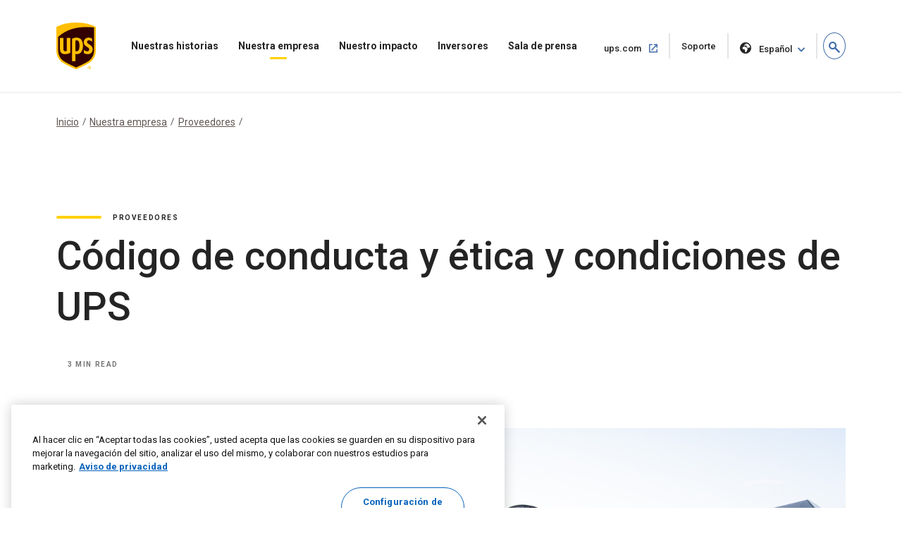

--- FILE ---
content_type: text/html;charset=UTF-8
request_url: https://about.ups.com/es/es/our-company/suppliers/business-conduct-and-terms-and-conditions.html
body_size: 11435
content:

<!DOCTYPE HTML>
<html lang="es">
    <head>
    
    
    <meta charset="UTF-8"/>
    <meta http-equiv="X-UA-Compatible" content="IE=edge"/>
    <meta name="viewport" content="width=device-width, initial-scale=1"/>

    <script defer="defer" type="text/javascript" src="/.rum/@adobe/helix-rum-js@%5E2/dist/rum-standalone.js"></script>
<link rel="icon" href="/content/dam/upsstories/images/favicon.ico"/>
    <link href="https://about.ups.com/content/dam/upsstories/images/logo/apple-touch-icon-32x32.png" rel="icon" sizes="32x32"/>
    <link href="https://about.ups.com/content/dam/upsstories/images/logo/apple-touch-icon-120x120.png" rel="apple-touch-icon"/>
    <link href="https://about.ups.com/content/dam/upsstories/images/logo/apple-touch-icon-128x128.png" rel="icon" sizes="128x128"/>
    <link href="https://about.ups.com/content/dam/upsstories/images/logo/apple-touch-icon-152x152.png" rel="apple-touch-icon" sizes="152x152"/>
    <link href="https://about.ups.com/content/dam/upsstories/images/logo/apple-touch-icon-167x167.png" rel="apple-touch-icon" sizes="167x167"/>
    <link href="https://about.ups.com/content/dam/upsstories/images/logo/apple-touch-icon-180x180.png" rel="apple-touch-icon" sizes="180x180"/>
    <link href="https://about.ups.com/content/dam/upsstories/images/logo/apple-touch-icon-192x192.png" rel="icon" sizes="192x192"/>
    <link href="https://about.ups.com/content/dam/upsstories/images/logo/apple-touch-icon-196x196.png" rel="icon" sizes="196x196"/>

    <title>Conducta empresarial y términos y condiciones</title>
    <link rel="canonical" href="https://about.ups.com/es/es/our-company/suppliers/business-conduct-and-terms-and-conditions.html"/>
    <meta property="og:site_name" content="About UPS-BE"/>
    <meta property="og:type" content="Article"/>
    <meta property="og:url" content="/es/es/our-company/suppliers/business-conduct-and-terms-and-conditions"/>
    <meta property="og:title" content="Conducta empresarial y términos y condiciones"/>
    <meta property="og:description" content="UPS, con presencia en 220 países y territorios, se vale de una red de proveedores fiables y de alta calidad para garantizar que nuestra gente y nuestros clientes tengan lo que necesitan, cuando lo necesitan."/>

    <meta property="og:image" content="https://about.ups.com/content/dam/upsstories/images/newsroom/press-releases/uk-air-hub-expansion/1440x752_UKexp.jpg"/>
    <meta name="twitter:card" content="summary_large_image"/>
    <meta property="twitter:title" content="Conducta empresarial y términos y condiciones"/>
    <meta property="twitter:description" content="UPS, con presencia en 220 países y territorios, se vale de una red de proveedores fiables y de alta calidad para garantizar que nuestra gente y nuestros clientes tengan lo que necesitan, cuando lo necesitan."/>
    <meta property="twitter:url" content="https://about.ups.com/be/en/our-company/suppliers/business-conduct-and-terms-and-conditions.html"/>
    <meta property="twitter:image" content="https://about.ups.com/content/dam/upsstories/images/newsroom/press-releases/uk-air-hub-expansion/1440x752_UKexp.jpg"/>

    <meta name="title" content="Conducta empresarial y términos y condiciones"/>
        <meta name="description" content="UPS, con presencia en 220 países y territorios, se vale de una red de proveedores fiables y de alta calidad para garantizar que nuestra gente y nuestros clientes tengan lo que necesitan, cuando lo necesitan."/>
        <meta name="keywords" content="Proveedores"/>
    <meta name="robots" content="index,follow"/>
    
	
    <meta name="template" content="l03-template"/>
    <meta name="google-site-verification" content="dQsclDeLPhSgzf5nsUcQTDAXPVV0qLhL2AzY2WP43pY"/>
    
    

<link rel="preconnect" href="https://fonts.googleapis.com"/>
<link rel="preconnect" href="https://fonts.gstatic.com" crossorigin/>
<link href="https://fonts.googleapis.com/css2?family=Roboto:ital,wght@0,100;0,300;0,400;0,500;0,700;0,900;1,100;1,300;1,400;1,500;1,700;1,900&display=swap" rel="stylesheet"/>



    
<link rel="stylesheet" href="/etc.clientlibs/upsstories/clientlibs/clientlib-thirdparty.lc-d8b845240757f1053e48bc039d8a97e0-lc.min.css" type="text/css">
<link rel="stylesheet" href="/etc.clientlibs/upsstories/clientlibs/clientlib-site.lc-be8922c64c1f50948a5bcf8b0fd8ba4c-lc.min.css" type="text/css">








	<script>
         var utag_data = {
           article_title: "UPS Code of Conduct and Ethics and Conditions",
           publish_date: "Feb 02, 2026",
           last_modified_date: "Feb 02, 2026",
           page_country_code: "es",
           page_language: "es",
           page_id: "be/en/our-company/suppliers/business-conduct-and-terms-and-conditions.html",
         }

     </script>

	<script src="//tags.tiqcdn.com/utag/ups/ups-stories/prod/utag.sync.js"></script>
	
	<script>
		(function(a,b,c,d){
		a='//tags.tiqcdn.com/utag/ups/ups-stories/prod/utag.js';
		b=document;c='script';d=b.createElement(c);d.src=a;d.type='text/java'+c;d.async=true;
		a=b.getElementsByTagName(c)[0];a.parentNode.insertBefore(d,a);
		})();
	</script>




<input type="hidden" name="wcmmode" value="false"/>



    
    
    

    

    
    
    

    
    
    <link rel="preconnect" href="https://www.google.com"/>
    <link rel="preconnect" href="https://www.gstatic.com" crossorigin/>
	<input type="hidden" name="author-mode" value="false" id="authorModeState"/>

     

    



<script nonce="4d6de724225ea1b349859e64970c74a2">(window.BOOMR_mq=window.BOOMR_mq||[]).push(["addVar",{"rua.upush":"false","rua.cpush":"true","rua.upre":"false","rua.cpre":"true","rua.uprl":"false","rua.cprl":"false","rua.cprf":"false","rua.trans":"SJ-a8d95f58-aec6-412d-80ff-1b1d5c3f048e","rua.cook":"false","rua.ims":"false","rua.ufprl":"false","rua.cfprl":"false","rua.isuxp":"false","rua.texp":"norulematch","rua.ceh":"false","rua.ueh":"false","rua.ieh.st":"0"}]);</script>
                              <script nonce="4d6de724225ea1b349859e64970c74a2">!function(e){var n="https://s.go-mpulse.net/boomerang/";if("False"=="True")e.BOOMR_config=e.BOOMR_config||{},e.BOOMR_config.PageParams=e.BOOMR_config.PageParams||{},e.BOOMR_config.PageParams.pci=!0,n="https://s2.go-mpulse.net/boomerang/";if(window.BOOMR_API_key="2VAFF-CV2WL-2QP68-3XVB2-X5YYE",function(){function e(){if(!o){var e=document.createElement("script");e.id="boomr-scr-as",e.src=window.BOOMR.url,e.async=!0,i.parentNode.appendChild(e),o=!0}}function t(e){o=!0;var n,t,a,r,d=document,O=window;if(window.BOOMR.snippetMethod=e?"if":"i",t=function(e,n){var t=d.createElement("script");t.id=n||"boomr-if-as",t.src=window.BOOMR.url,BOOMR_lstart=(new Date).getTime(),e=e||d.body,e.appendChild(t)},!window.addEventListener&&window.attachEvent&&navigator.userAgent.match(/MSIE [67]\./))return window.BOOMR.snippetMethod="s",void t(i.parentNode,"boomr-async");a=document.createElement("IFRAME"),a.src="about:blank",a.title="",a.role="presentation",a.loading="eager",r=(a.frameElement||a).style,r.width=0,r.height=0,r.border=0,r.display="none",i.parentNode.appendChild(a);try{O=a.contentWindow,d=O.document.open()}catch(_){n=document.domain,a.src="javascript:var d=document.open();d.domain='"+n+"';void(0);",O=a.contentWindow,d=O.document.open()}if(n)d._boomrl=function(){this.domain=n,t()},d.write("<bo"+"dy onload='document._boomrl();'>");else if(O._boomrl=function(){t()},O.addEventListener)O.addEventListener("load",O._boomrl,!1);else if(O.attachEvent)O.attachEvent("onload",O._boomrl);d.close()}function a(e){window.BOOMR_onload=e&&e.timeStamp||(new Date).getTime()}if(!window.BOOMR||!window.BOOMR.version&&!window.BOOMR.snippetExecuted){window.BOOMR=window.BOOMR||{},window.BOOMR.snippetStart=(new Date).getTime(),window.BOOMR.snippetExecuted=!0,window.BOOMR.snippetVersion=12,window.BOOMR.url=n+"2VAFF-CV2WL-2QP68-3XVB2-X5YYE";var i=document.currentScript||document.getElementsByTagName("script")[0],o=!1,r=document.createElement("link");if(r.relList&&"function"==typeof r.relList.supports&&r.relList.supports("preload")&&"as"in r)window.BOOMR.snippetMethod="p",r.href=window.BOOMR.url,r.rel="preload",r.as="script",r.addEventListener("load",e),r.addEventListener("error",function(){t(!0)}),setTimeout(function(){if(!o)t(!0)},3e3),BOOMR_lstart=(new Date).getTime(),i.parentNode.appendChild(r);else t(!1);if(window.addEventListener)window.addEventListener("load",a,!1);else if(window.attachEvent)window.attachEvent("onload",a)}}(),"".length>0)if(e&&"performance"in e&&e.performance&&"function"==typeof e.performance.setResourceTimingBufferSize)e.performance.setResourceTimingBufferSize();!function(){if(BOOMR=e.BOOMR||{},BOOMR.plugins=BOOMR.plugins||{},!BOOMR.plugins.AK){var n="true"=="true"?1:0,t="",a="gqzxdbqccoygc2may6fa-f-cbd55381d-clientnsv4-s.akamaihd.net",i="false"=="true"?2:1,o={"ak.v":"39","ak.cp":"1192981","ak.ai":parseInt("711889",10),"ak.ol":"0","ak.cr":0,"ak.ipv":4,"ak.proto":"http/1.1","ak.rid":"24d4de1f","ak.r":44316,"ak.a2":n,"ak.m":"dscx","ak.n":"essl","ak.bpcip":"3.20.222.0","ak.cport":27814,"ak.gh":"2.19.176.92","ak.quicv":"","ak.tlsv":"tls1.3","ak.0rtt":"","ak.0rtt.ed":"","ak.csrc":"-","ak.acc":"bbr","ak.t":"1770047370","ak.ak":"hOBiQwZUYzCg5VSAfCLimQ==vdhHV8ZqK2jXW4oK+GMM2gVLzBWUX9rkvvf58XWbz/8PXwCuCEo7czm5EcB6J3gaJlh4MrABW4pXsXh2g6M3uudgIhCaRhZH/IpAneO2LMdavfOBTvocXp8tKumfthEejuVyIOJ6Zcd0d9DMrhFFQqiURGQTNwFRFza1Rz6QYPVWcFEWpYYeS3gpo7M+Ae/vsoYeufQnBQUino2AR5D30a/NScJSW4iLVEwbHv9/Wadmz5OSGi7sVvBabN0WfpzARDoSyxd9C42OmYMIvezPdmg8lJTtRwq5QVY8O5NKOBSHSo88RIgPk+MYZD8ZfKVQykTa9uXIYK7lFZ/FwygTDPF5WLj/JH1fLMY3fKqo87Qsz56h6daoKNSND1b1d80efG0ZSZz9PHCzQ3g+n1p6Kwg4fW376LTizWHlZ844hUw=","ak.pv":"47","ak.dpoabenc":"","ak.tf":i};if(""!==t)o["ak.ruds"]=t;var r={i:!1,av:function(n){var t="http.initiator";if(n&&(!n[t]||"spa_hard"===n[t]))o["ak.feo"]=void 0!==e.aFeoApplied?1:0,BOOMR.addVar(o)},rv:function(){var e=["ak.bpcip","ak.cport","ak.cr","ak.csrc","ak.gh","ak.ipv","ak.m","ak.n","ak.ol","ak.proto","ak.quicv","ak.tlsv","ak.0rtt","ak.0rtt.ed","ak.r","ak.acc","ak.t","ak.tf"];BOOMR.removeVar(e)}};BOOMR.plugins.AK={akVars:o,akDNSPreFetchDomain:a,init:function(){if(!r.i){var e=BOOMR.subscribe;e("before_beacon",r.av,null,null),e("onbeacon",r.rv,null,null),r.i=!0}return this},is_complete:function(){return!0}}}}()}(window);</script>	<meta http-equiv="Content-Language" content="es-es"/>
	<meta http-equiv="Content-Type" content="text/html; charset=UTF-8">
	<link href='/es/es/_onelink_/upsstories/projects/about/onelink.css?ts=20210421' rel='stylesheet' type='text/css'/> <!-- OneLink -->
	<link href='/es/es/_onelink_/upsstories/projects/about/enus2eses/onelink.css?ts=20210125' rel='stylesheet' type='text/css'/> <!-- OneLink -->
	<style type="text/css" media="all">
		.OneLinkNOP { }
		.OneLinkPoweredBy { width: 893px; padding: 0px 0px 0px 0px; text-align: right; height: 68px; }
		.OneLinkNoTx { /* no-op */ }
		.OneLinkHide { display:none !important; }
		.OneLinkHide_es { display:none !important; }
		.OneLinkHide_es_es   { display:none !important; }
		.OneLinkShow { display:inline !important; }
		.OneLinkShow_es { display:inline !important; }
		.OneLinkShow_es_es   { display:inline !important; }
		.OneLinkTxShow { display:inline !important; }
		.OneLinkTxShow_es { display:inline !important; }
		.OneLinkTxShow_es_es   { display:inline !important; }
	</style>
</head>
    <body class="page basicpage" id="page-af8fb2c983">
        
        
        
            




            



            
<div class="root responsivegrid">


<div class="aem-Grid aem-Grid--12 aem-Grid--default--12 ">
    
    <div class="experiencefragment aem-GridColumn aem-GridColumn--default--12">
<div id="experiencefragment-23d1650248" class="cmp-experiencefragment cmp-experiencefragment--upspr-header-fragment">
<div class="xf-content-height">
    


<div class="aem-Grid aem-Grid--12 aem-Grid--default--12 ">
    
    <div class="responsivegrid aem-GridColumn aem-GridColumn--default--12">


<div class="aem-Grid aem-Grid--12 aem-Grid--default--12 ">
    
    <div class="header aem-GridColumn aem-GridColumn--default--12">
<!-- Header Componnet -->


    
    
    
    
    <div id="uspsr-navContainer">
        <header id="upspr-headerWrap" class="pr-header navbar-header upspr-fb16">
            <div class="upspr-container">
                <nav class="navbar navbar-expand-lg navbar-light navbar-toggleable-sm ">
                    <div class="logo">
                        <a href="/es/es/home.html" class="navbar-brand">
                            <img src="https://about.ups.com/content/dam/upsstories/images/logo/ups-logo-wo-text.svg" alt="Logotipo de Historias de UPS" loading="lazy"/>
                            <div class="logo-label"></div>
                        </a>
                    </div>
                    
                    

	<div class="upspr-search-header">
		<a href="#" role="button" aria-label="search" class="upspr upspr-icon-global-search search-toggle active"></a>
		<div class="search-form">
			<button class="upspr-search-submit" aria-label="search" tabindex="-1">
				<i class="upspr upspr-icon-global-search"></i>
			</button>
			<label for="search-field-input" class="upspr-readerTxt" aria-hidden="true">search field input</label>
			<input type="text" id="search-field-input" class="upspr-search-field header-search" placeholder="Buscar sobre UPS"/>
			<input tabindex="-1" type="hidden" id="site-name" name="siteName" value="be"/>
			<button class="clear">Borrar <span class="upspr-readerTxt">La entrada</span></button>
			<a href="#" role="button" aria-label="close" class="upspr upspr-icon-x-circle"></a>
			<div class="focus-trap upspr-readerTxt" tabindex="-1"></div>
		</div>
		<div class="header-search-container"></div>
		<input tabindex="-1" type="hidden" id="searchResultsPagePathId" name="searchResultsPagePathId" value="/es/es/search.html"/>
		<input tabindex="-1" type="hidden" id="noSearchResultsPageId" name="noSearchResultsPageId" value="/es/es/no-results-found.html"/>
		<input tabindex="-1" type="hidden" id="upsStoriesPathId" name="upsStoriesPathId" value="/content/upsstories"/>	
	</div>

                    
                    <button class="navbar-toggler" type="button" data-toggle="collapse" data-target="#navbarSupportedContent" aria-controls="navbarSupportedContent" aria-expanded="false" aria-label="Toggle navigation">
                        <i class="upspr upspr-icon-menu upspr-txt_black upspr-collapse_icon"></i>
                    </button>

                    <div class="collapse navbar-collapse navbar-nav" id="navbarSupportedContent" tabindex="-1">
                        <div class="upspr-navbar-collapse_inner-wrap">
                            <div class="logo">
                                <a href="/es/es/home.html" class="navbar-brand upspr-collapse_brand">
                                    <img src="https://about.ups.com/content/dam/upsstories/images/logo/ups-logo-wo-text.svg" alt="Logotipo de Historias de UPS" loading="lazy"/>
                                    <div class="logo-label"></div>
                                </a>
                            </div>
                            <button type="button" class="close upsprs-navbar_close" aria-label="Close">
                                <i></i>
                                <i></i>
                                <i></i>
                                <span class="upspr-readerTxt">Botón de cierre de menú</span>
                            </button>
                            <ul class="site-nav navbar-nav mr-auto">
                                
                                     
                                    <li class="nav-item dropdown has-megamenu ">
                                        <a href="/es/es/our-stories.html" target="_self" class="nav-link has-dropdown-menu upspr-analytics" data-link-name="Our Stories" data-link-type="nav">
                                            Nuestras historias
                                        </a>
                                        <i class="upspr upspr-icon-chevrondown upspr-icon_color_blue dropdown-toggle" role="button" data-toggle="dropdown" aria-haspopup="true" aria-expanded="false" tabindex="0"></i>
                                        
                                            <button class="accesible-dropdown-btn" data-toggle="dropdown" aria-haspopup="true" aria-expanded="false">Abrir el menú Nuestras historias</button>
                                        

                                        <div class="dropdown-menu megamenu" tabindex="-1">
                                            <div class="col-md-12 row m-auto upspr-pslarge-0 p-0">
                                                <div class="col-md-12 p-0 upspr-submenu-container">
                                                    <p class=" menuTitle d-none d-lg-block d-xl-block">
                                                        Nuestras historias</p>
                                                    <div class="upspr-submenu">
                                                        
                                                            
    <ul class="col-megamenu column1">
        
            <li>
                <a href="/es/es/our-stories/customer-first.html" target="_self" class="upspr-analytics" data-link-name="Customer First" data-link-type="sub-nav">El cliente es lo primero
                    
                        
                     <i class="upspr upspr-icon-chevronright"></i>
                    </a>
               
            </li>
        
            <li>
                <a href="/es/es/our-stories/people-led.html" target="_self" class="upspr-analytics" data-link-name="People led" data-link-type="sub-nav">Orientados a las personas
                    
                        
                     <i class="upspr upspr-icon-chevronright"></i>
                    </a>
               
            </li>
        
            <li>
                <a href="/es/es/our-stories/innovation-driven.html" target="_self" class="upspr-analytics" data-link-name="Innovation Driven" data-link-type="sub-nav">Nos motiva la innovación
                    
                        
                     <i class="upspr upspr-icon-chevronright"></i>
                    </a>
               
            </li>
        
    </ul>

                                                        
                                                    </div>
                                                </div>
                                            </div>
                                        </div>
                                    </li>
                                
                                     
                                    <li class="nav-item dropdown has-megamenu ">
                                        <a href="/es/es/our-company.html" target="_self" class="nav-link has-dropdown-menu upspr-analytics" data-link-name="Our Company" data-link-type="nav">
                                            Nuestra empresa
                                        </a>
                                        <i class="upspr upspr-icon-chevrondown upspr-icon_color_blue dropdown-toggle" role="button" data-toggle="dropdown" aria-haspopup="true" aria-expanded="false" tabindex="0"></i>
                                        
                                            <button class="accesible-dropdown-btn" data-toggle="dropdown" aria-haspopup="true" aria-expanded="false">Abrir el menú Nuestra empresa</button>
                                        

                                        <div class="dropdown-menu megamenu" tabindex="-1">
                                            <div class="col-md-12 row m-auto upspr-pslarge-0 p-0">
                                                <div class="col-md-12 p-0 upspr-submenu-container">
                                                    <p class=" menuTitle d-none d-lg-block d-xl-block">
                                                        Nuestra empresa</p>
                                                    <div class="upspr-submenu">
                                                        
                                                            
    <ul class="col-megamenu column1">
        
            <li>
                <a href="/es/es/our-company/our-strategy.html" target="_self" class="upspr-analytics" data-link-name="Our Strategy" data-link-type="sub-nav">Nuestra estrategia
                    
                        
                     <i class="upspr upspr-icon-chevronright"></i>
                    </a>
               
            </li>
        
            <li>
                <a href="/es/es/our-company/global-presence.html" target="_self" class="upspr-analytics" data-link-name="Global Presence" data-link-type="sub-nav">Presencia global
                    
                        
                     <i class="upspr upspr-icon-chevronright"></i>
                    </a>
               
            </li>
        
            <li>
                <a href="/es/es/our-company/leadership.html" target="_self" class="upspr-analytics" data-link-name="Leadership" data-link-type="sub-nav">Liderazgo
                    
                        
                     <i class="upspr upspr-icon-chevronright"></i>
                    </a>
               
            </li>
        
    </ul>

                                                        
                                                            
    <ul class="col-megamenu column1">
        
            <li>
                <a href="/es/es/our-company/our-history.html" target="_self" class="upspr-analytics" data-link-name="Our History" data-link-type="sub-nav">Nuestra historia
                    
                        
                     <i class="upspr upspr-icon-chevronright"></i>
                    </a>
               
            </li>
        
            <li>
                <a href="/es/es/our-company/suppliers.html" target="_self" class="upspr-analytics" data-link-name="Suppliers" data-link-type="sub-nav">Proveedores
                    
                        
                     <i class="upspr upspr-icon-chevronright"></i>
                    </a>
               
            </li>
        
    </ul>

                                                        
                                                    </div>
                                                </div>
                                            </div>
                                        </div>
                                    </li>
                                
                                     
                                    <li class="nav-item dropdown has-megamenu ">
                                        <a href="/es/es/our-impact.html" target="_self" class="nav-link has-dropdown-menu upspr-analytics" data-link-name="Our Impact" data-link-type="nav">
                                            Nuestro impacto
                                        </a>
                                        <i class="upspr upspr-icon-chevrondown upspr-icon_color_blue dropdown-toggle" role="button" data-toggle="dropdown" aria-haspopup="true" aria-expanded="false" tabindex="0"></i>
                                        
                                            <button class="accesible-dropdown-btn" data-toggle="dropdown" aria-haspopup="true" aria-expanded="false">Abrir el menú Nuestro impacto</button>
                                        

                                        <div class="dropdown-menu megamenu" tabindex="-1">
                                            <div class="col-md-12 row m-auto upspr-pslarge-0 p-0">
                                                <div class="col-md-12 p-0 upspr-submenu-container">
                                                    <p class=" menuTitle d-none d-lg-block d-xl-block">
                                                        Nuestro impacto</p>
                                                    <div class="upspr-submenu">
                                                        
                                                            
    <ul class="col-megamenu column1">
        
            <li>
                <a href="/es/es/our-impact/sustainability.html" target="_self" class="upspr-analytics" data-link-name="Sustainability" data-link-type="sub-nav">Sostenibilidad
                    
                        
                     <i class="upspr upspr-icon-chevronright"></i>
                    </a>
               
            </li>
        
            <li>
                <a href="/es/es/our-impact/community.html" target="_self" class="upspr-analytics" data-link-name="Community" data-link-type="sub-nav">Comunidad
                    
                        
                     <i class="upspr upspr-icon-chevronright"></i>
                    </a>
               
            </li>
        
            <li>
                <a href="/es/es/our-impact/reporting.html" target="_self" class="upspr-analytics" data-link-name="Progress Reports and Disclosures" data-link-type="sub-nav">Informes y divulgaciones de progreso
                    
                        
                     <i class="upspr upspr-icon-chevronright"></i>
                    </a>
               
            </li>
        
    </ul>

                                                        
                                                    </div>
                                                </div>
                                            </div>
                                        </div>
                                    </li>
                                
                                     
                                    <li class="nav-item dropdown has-megamenu ">
                                        <a href="http://www.investors.ups.com" target="_blank" class="nav-link has-dropdown-menu upspr-analytics" rel="noreferrer" data-link-name="Investors" data-link-type="nav">
                                            Inversores
                                        </a>
                                        <i class="upspr upspr-icon-chevrondown upspr-icon_color_blue dropdown-toggle" role="button" data-toggle="dropdown" aria-haspopup="true" aria-expanded="false" tabindex="0"></i>
                                        
                                            <button class="accesible-dropdown-btn" data-toggle="dropdown" aria-haspopup="true" aria-expanded="false">Abrir el menú Inversores</button>
                                        

                                        <div class="dropdown-menu megamenu" tabindex="-1">
                                            <div class="col-md-12 row m-auto upspr-pslarge-0 p-0">
                                                <div class="col-md-12 p-0 upspr-submenu-container">
                                                    <p class=" menuTitle d-none d-lg-block d-xl-block">
                                                        Inversores</p>
                                                    <div class="upspr-submenu">
                                                        
                                                            
    <ul class="col-megamenu column1">
        
            <li>
                <a href="http://www.investors.ups.com" target="_self" class="upspr-analytics" data-link-name="Overview" data-link-type="sub-nav">Descripción general
                    
                        
                     <i class="upspr upspr-icon-chevronright"></i>
                    </a>
               
            </li>
        
            <li>
                <a href="http://www.investors.ups.com/company-profile" target="_self" class="upspr-analytics" data-link-name="Company Profile" data-link-type="sub-nav">Perfil de la empresa
                    
                        
                     <i class="upspr upspr-icon-chevronright"></i>
                    </a>
               
            </li>
        
            <li>
                <a href="http://www.investors.ups.com/quarterly-earnings-and-financials" target="_self" class="upspr-analytics" data-link-name="Quarterly Earnings and Financials" data-link-type="sub-nav">Ganancias trimestrales y estados financieros
                    
                        
                     <i class="upspr upspr-icon-chevronright"></i>
                    </a>
               
            </li>
        
            <li>
                <a href="http://www.investors.ups.com/news-events" target="_self" class="upspr-analytics" data-link-name="News &amp; Events" data-link-type="sub-nav">Noticias y eventos
                    
                        
                     <i class="upspr upspr-icon-chevronright"></i>
                    </a>
               
            </li>
        
    </ul>

                                                        
                                                            
    <ul class="col-megamenu column1">
        
            <li>
                <a href="http://www.investors.ups.com/sec-filings" target="_self" class="upspr-analytics" data-link-name="SEC Filings" data-link-type="sub-nav">Presentaciones ante la SEC
                    
                        
                     <i class="upspr upspr-icon-chevronright"></i>
                    </a>
               
            </li>
        
            <li>
                <a href="https://investors.ups.com/corporategovernance" target="_self" class="upspr-analytics" data-link-name="Corporate Governance" data-link-type="sub-nav">Gobierno corporativo
                    
                        
                     <i class="upspr upspr-icon-chevronright"></i>
                    </a>
               
            </li>
        
            <li>
                <a href="http://www.investors.ups.com/sustainability" target="_self" class="upspr-analytics" data-link-name="Sustainability" data-link-type="sub-nav">Sostenibilidad
                    
                        
                     <i class="upspr upspr-icon-chevronright"></i>
                    </a>
               
            </li>
        
            <li>
                <a href="http://www.investors.ups.com/employee-shareowner-services" target="_self" class="upspr-analytics" data-link-name="Employee Shareowner Services" data-link-type="sub-nav">Servicios para accionistas empleados
                    
                        
                     <i class="upspr upspr-icon-chevronright"></i>
                    </a>
               
            </li>
        
    </ul>

                                                        
                                                    </div>
                                                </div>
                                            </div>
                                        </div>
                                    </li>
                                
                                     
                                    <li class="nav-item dropdown has-megamenu ">
                                        <a href="/es/es/newsroom.html" target="_self" class="nav-link has-dropdown-menu upspr-analytics" data-link-name="Newsroom" data-link-type="nav">
                                            Sala de prensa
                                        </a>
                                        <i class="upspr upspr-icon-chevrondown upspr-icon_color_blue dropdown-toggle" role="button" data-toggle="dropdown" aria-haspopup="true" aria-expanded="false" tabindex="0"></i>
                                        
                                            <button class="accesible-dropdown-btn" data-toggle="dropdown" aria-haspopup="true" aria-expanded="false">Abrir el menú Sala de prensa</button>
                                        

                                        <div class="dropdown-menu megamenu" tabindex="-1">
                                            <div class="col-md-12 row m-auto upspr-pslarge-0 p-0">
                                                <div class="col-md-12 p-0 upspr-submenu-container">
                                                    <p class=" menuTitle d-none d-lg-block d-xl-block">
                                                        Sala de prensa</p>
                                                    <div class="upspr-submenu">
                                                        
                                                            
    <ul class="col-megamenu column1">
        
            <li>
                <a href="/es/es/newsroom/press-releases.html" target="_self" class="upspr-analytics" data-link-name="Press Releases" data-link-type="sub-nav">Comunicados de prensa
                    
                        
                     <i class="upspr upspr-icon-chevronright"></i>
                    </a>
               
            </li>
        
            <li>
                <a href="/es/es/newsroom/statements.html" target="_self" class="upspr-analytics" data-link-name="Statements" data-link-type="sub-nav">Declaraciones
                    
                        
                     <i class="upspr upspr-icon-chevronright"></i>
                    </a>
               
            </li>
        
            <li>
                <a href="/es/es/newsroom/awards-and-recognition.html" target="_self" class="upspr-analytics" data-link-name="Awards &amp; Recognitions" data-link-type="sub-nav">Premios y reconocimientos
                    
                        
                     <i class="upspr upspr-icon-chevronright"></i>
                    </a>
               
            </li>
        
    </ul>

                                                        
                                                            
    <ul class="col-megamenu column1">
        
            <li>
                <a href="https://brand.ups.com/us/en/media-library.html" target="_blank" class="upspr-analytics" data-link-name="Media Library " data-link-type="sub-nav">Biblioteca de medios 
                    <span class="upspr-readerTxt">Abrir en una ventana nueva</span>
                        <i class="upspr upspr-icon-newwindow"></i>
                     
                    </a>
               
            </li>
        
            <li>
                <a href="https://brand.ups.com/" target="_blank" class="upspr-analytics" data-link-name="UPS Brand Assets" data-link-type="sub-nav">Activos de la marca UPS
                    <span class="upspr-readerTxt">Abrir en una ventana nueva</span>
                        <i class="upspr upspr-icon-newwindow"></i>
                     
                    </a>
               
            </li>
        
    </ul>

                                                        
                                                    </div>
                                                </div>
                                            </div>
                                        </div>
                                    </li>
                                
                            </ul>
                            
                            <ul class="navbar-nav upspr-flex_verticle_center upspr-right-nav">
                                <li class="upspr-header_navright">
                                    
                                        <a href="https://www.ups.com/es/es/Home.page" class="ship upspr-txt_size_sm upspr-txt_bold upspr-fb13 upspr-analytics" target="_blank" rel="noreferrer" data-link-name="ups.com" data-link-type="nav">
                                            ups.com
                                            <span class="upspr-readerTxt">Abrir en una ventana nueva</span>
                                            <i class="upspr upspr-icon-newwindow"></i>
                                        </a>
                                    
                                        <a href="https://www.ups.com/es/es/support/contact-us.page" class="ship upspr-txt_size_sm upspr-txt_bold upspr-fb13 upspr-analytics" target="_self" rel="noreferrer" data-link-name="Support" data-link-type="nav">
                                            Soporte
                                            <span class="upspr-readerTxt">Abrir en la misma ventana</span>
                                            
                                        </a>
                                    
                                    
                                    <button class="upspr-analytics lang-select upspr-txt_size_sm upspr-txt_bold upspr-fb13 " data-toggle="modal" data-target="#upspr-language-selector-modal" aria-label="language selector " data-link-name="English" data-link-type="nav">
                                        <i class="upspr upspr-icon-globe"></i>
                                        Español
                                    </button>
                                </li>
                            </ul>
                            
                            <div class="focus-trap upspr-readerTxt" tabindex="-1"></div>
                        </div>
                    </div>
                </nav>
            </div>
                <div class="upspr-overlay"></div>
        </header>
    </div>
    
    <div class="modal fade upspr-lang-select" id="upspr-language-selector-modal">
        <div class="modal-dialog">
            <div class="modal-content">
                <div class="modal-header">
                    <h4 class="modal-title">Selector de idioma</h4>
                    <button type="button" class="close" data-dismiss="modal" aria-label="Close">
                        <i class="upspr upspr-icon-x"></i>
                    </button>
                </div>
                <div class="modal-body">
                    <div class="modal-language-options">
                        <div class="modal-region-container">
                            <h3>ASIA, OCEANÍA Y EL PACÍFICO</h3>
                            <ul>
                                
                                    <li><a href="/sg/en/home.html">English</a>
                                    </li>
                                
                                    <li><a href="http://about.ups.com/tw/zh/home.html"> 繁体中文</a>
                                    </li>
                                
                                    <li><a href="http://about.ups.com/hk/zh/home.html">繁体中文</a>
                                    </li>
                                
                                    <li><a href="http://about.ups.com/cn/zh/home.html">简体中文</a>
                                    </li>
                                
                                    <li><a href="http://about.ups.com/jp/ja/home.html">日本語</a>
                                    </li>
                                
                                    <li><a href="https://about.ups.com/kr/ko/home.html">한국어</a>
                                    </li>
                                
                                    <li><a href="https://about.ups.com/th/th/home.html">ภาษาไทย</a>
                                    </li>
                                
                                    <li><a href="http://about.ups.com/vn/vi/home.html">Tiếng Việt</a>
                                    </li>
                                
                            </ul>
                        </div>
                    
                        <div class="modal-region-container">
                            <h3>CANADÁ</h3>
                            <ul>
                                
                                    <li><a href="/ca/en/home.html">English</a>
                                    </li>
                                
                                    <li><a href="http://about.ups.com/ca/fr/home.html">Français</a>
                                    </li>
                                
                            </ul>
                        </div>
                    
                        <div class="modal-region-container">
                            <h3>CARIBE, AMÉRICA CENTRAL Y AMÉRICA DEL SUR</h3>
                            <ul>
                                
                                    <li><a href="/mx/en/home.html">English</a>
                                    </li>
                                
                                    <li><a href="http://about.ups.com/mx/es/home.html">Español</a>
                                    </li>
                                
                                    <li><a href="http://about.ups.com/br/pt/home.html">Português do Brasil</a>
                                    </li>
                                
                            </ul>
                        </div>
                    
                        <div class="modal-region-container">
                            <h3>EUROPA</h3>
                            <ul>
                                
                                    <li><a href="/gb/en/home.html">English</a>
                                    </li>
                                
                                    <li><a href="http://about.ups.com/fr/fr/home.html">Français</a>
                                    </li>
                                
                                    <li><a href="http://about.ups.com/de/de/home.html">Deutsch</a>
                                    </li>
                                
                                    <li><a href="http://about.ups.com/pl/pl/home.html">Polski</a>
                                    </li>
                                
                                    <li><a href="http://about.ups.com/nl/nl/home.html">Netherlands</a>
                                    </li>
                                
                                    <li><a href="http://about.ups.com/es/es/home.html">Español</a>
                                    </li>
                                
                                    <li><a href="http://about.ups.com/it/it/home.html">Italiano</a>
                                    </li>
                                
                                    <li><a href="http://about.ups.com/pt/pt/home.html">Português</a>
                                    </li>
                                
                                    <li><a href="http://about.ups.com/tr/tr/home.html">Türkçe</a>
                                    </li>
                                
                                    <li><a href="http://about.ups.com/cz/cs/home.html">čeština</a>
                                    </li>
                                
                                    <li><a href="http://about.ups.com/se/sv/home.html">Svenska</a>
                                    </li>
                                
                            </ul>
                        </div>
                    
                        <div class="modal-region-container">
                            <h3>SUBCONTINENTE INDIO, ORIENTE MEDIO Y ÁFRICA</h3>
                            <ul>
                                
                                    <li><a href="/ae/en/home.html">English</a>
                                    </li>
                                
                                    <li><a href="http://about.ups.com/sa/ar/home.html">العربية</a>
                                    </li>
                                
                            </ul>
                        </div>
                    
                        <div class="modal-region-container">
                            <h3>ESTADOS UNIDOS</h3>
                            <ul>
                                
                                    <li><a href="/us/en/home.html">English</a>
                                    </li>
                                
                                    <li><a href="http://about.ups.com/us/es/home.html">Español</a>
                                    </li>
                                
                            </ul>
                        </div>
                    </div>
                </div>
            </div>
        </div>
    </div>
    
    



</div>

    
</div>
</div>

    
</div>

</div></div>

    
</div>
<div class="experiencefragment aem-GridColumn aem-GridColumn--default--12">
<div id="experiencefragment-81cb01f8d5" class="cmp-experiencefragment cmp-experiencefragment--breadcrumbExperienceFragment">
<div class="xf-content-height">
    


<div class="aem-Grid aem-Grid--12 aem-Grid--default--12 ">
    
    <div class="responsivegrid aem-GridColumn aem-GridColumn--default--12">


<div class="aem-Grid aem-Grid--12 aem-Grid--default--12 ">
    
    <div class="breadcrumb aem-GridColumn aem-GridColumn--default--12">
<div class="upspr-breadcrumb-container">
    <div class="upspr-container">
        <div class="upspr-breadcrumb">
            <nav aria-label="Breadcrumb">
                <ul>
                    
                        
                            <li>
                                <a href="/es/es/home.html" class="upspr-analytics" data-link-type="breadcrumb" data-link-name="Home">Inicio</a>
                            </li>
                        
                    
                    
                        
                            
                                <li>
                                    <a href="/es/es/our-company.html" class="upspr-analytics" data-link-type="breadcrumb" data-link-name="Our Company">Nuestra empresa</a>
                                </li>
                                
                            
                        
                            
                                <li>
                                    <a href="/es/es/our-company/suppliers.html" class="upspr-analytics" data-link-type="breadcrumb" data-link-name="Suppliers">Proveedores</a>
                                </li>
                                
                            
                        
                            
                                
                                <li class="active">
                                    
                                </li>
                            
                        
                    
                </ul>
            </nav>
        </div>
    </div>
</div></div>

    
</div>
</div>

    
</div>

</div></div>

    
</div>
<div class="pr15-details aem-GridColumn aem-GridColumn--default--12">


    
    <div class="upspr-two-column">
        <div class="upspr-container upspr-two-column_header">
            <div class="upspr-two-column_eyebrow">
                <a href="/es/es/our-company/suppliers.html" class="upspr-eyebrow-link upspr-analytics" data-link-type="story-card-eyebrow" data-link-name="Suppliers">
                    <div class="upspr-eyebrow-head">
                        <span class="upspr-eyebrow-text">Proveedores</span>
                    </div>
                </a>
            </div>
            <div class="upspr-two-column_title">
                <h1>Código de conducta y ética y condiciones de UPS</h1>
            </div>
            
            <div class="upspr-two-column_byline">
                <div class="upspr-byline">
                    <span class="upspr-story-date"></span>
                    <span class="upspr-read-time"></span>
                </div>
            </div>
            
            <div class="upspr-two-column_subtext">
                
            </div>
        </div>
        <div class="upspr-two-column_image  upspr-container">
            <div class="upspr-heroimage">
                <img class="upspr-background-image upspr-heroimage_img upspr-show_lg" alt="Operaciones de carga de avión de carga con contenedores de U-P-S y trabajadores sobre el asfalto." src="https://about.ups.com/content/dam/upsstories/images/newsroom/press-releases/uk-air-hub-expansion/1440x752_UKexp.jpg" loading="lazy"/>
                
                    <img class="upspr-background-image upspr-heroimage_img upspr-show_md" alt="Operaciones de carga de avión de carga con contenedores de U-P-S y trabajadores sobre el asfalto." src="https://about.ups.com/content/dam/upsstories/images/newsroom/press-releases/uk-air-hub-expansion/768x760_UKexp.jpg" loading="lazy"/>
                    <img class="upspr-background-image upspr-heroimage_img upspr-show_sm" alt="Operaciones de carga de avión de carga con contenedores de U-P-S y trabajadores sobre el asfalto." src="https://about.ups.com/content/dam/upsstories/images/newsroom/press-releases/uk-air-hub-expansion/1023x960_UKexp.jpg" loading="lazy"/>
                                
            </div>       
        </div>
    
        <div class="upspr-container">
            <div class="row">
                <div class="col-lg-8">
                    <div class="upspr-two-column_inner">
                        <div><div class="articleText pr20-contentblock text">
<div class="cmp-text upspr-analytics" data-link-type="content-link">
    <table cellpadding="8" border="1"><tbody><tr><td><b>País</b></td><td><b>Archivo</b></td></tr><tr><td><b>Todos</b></td><td><a href="https://investors.ups.com/_assets/_b196c89c91fc3f293e89dea4d14da2c9/ups/db/1185/10880/pdf/Code&#43;of&#43;Conduct&#43;and&#43;Ethics.pdf" target="_blank" rel="noopener noreferrer">Código de conducta y ética</a></td></tr><tr><td><b> </b></td><td> </td></tr><tr><td><b>Austria</b></td><td><a href="https://about.ups.com/content/dam/upsstories/assets/supplier-documents/terms-and-conditions/austria/UPS-General-Purchasing-TCs-AT-SP-v07-2023-DE.pdf">Términos y condiciones (alemán)</a></td></tr><tr><td><b> </b></td><td><a href="https://about.ups.com/content/dam/upsstories/assets/supplier-documents/terms-and-conditions/austria/UPS-General-Purchasing-TCs-AT-SCS-v07-2023-DE.pdf">Términos y condiciones de SCS (alemán)</a></td></tr><tr><td><b> </b></td><td> </td></tr><tr><td><b>Bélgica</b></td><td><a href="https://about.ups.com/content/dam/upsstories/assets/supplier-documents/terms-and-conditions/belgium/UPS-General-Purchasing-TCs-BE-SP-v07-2023-FR.pdf">Términos y condiciones (francés)</a></td></tr><tr><td><b> </b></td><td><a href="https://about.ups.com/content/dam/upsstories/assets/supplier-documents/terms-and-conditions/belgium/UPS-General-Purchasing-TCs-BE-SP-v07-2023-NL.pdf">Términos y condiciones (neerlandés)</a></td></tr><tr><td><b> </b></td><td><a href="https://about.ups.com/content/dam/upsstories/assets/supplier-documents/terms-and-conditions/belgium/UPS-General-Purchasing-TCs-BE-SCS-v07-2023-FR.pdf">Términos y condiciones de SCS (francés)</a></td></tr><tr><td><b> </b></td><td><a href="https://about.ups.com/content/dam/upsstories/assets/supplier-documents/terms-and-conditions/belgium/UPS-General-Purchasing-TCs-BE-SCS-v07-2023-NL.pdf">Términos y condiciones de SCS (neerlandés)</a></td></tr><tr><td><b> </b></td><td><a href="https://about.ups.com/content/dam/upsstories/assets/supplier-documents/terms-and-conditions/belgium/UPS-General-Purchasing-TCs-BE-UPS-Europe-v07-2023-FR.pdf">Términos y condiciones para Europa (francés)</a></td></tr><tr><td><b> </b></td><td><a href="https://about.ups.com/content/dam/upsstories/assets/supplier-documents/terms-and-conditions/belgium/UPS-General-Purchasing-TCs-BE-UPS-Europe-v07-2023-NL.pdf">Términos y condiciones para Europa (neerlandés)</a></td></tr><tr><td><b> </b></td><td><a href="https://about.ups.com/content/dam/upsstories/assets/supplier-documents/terms-and-conditions/belgium/UPS-General-Purchasing-TCs-BE-UPS-Europe-v07-2023-EN.pdf">Términos y condiciones para Europa (inglés)</a></td></tr><tr><td><b> </b></td><td> </td></tr><tr><td><b>Canadá</b></td><td><a href="https://about.ups.com/content/dam/upsstories/assets/supplier-documents/terms-and-conditions/canada/UPS-Canadian_Purchase_Order-Additional_Terms_and_Conditions.pdf">Términos y condiciones (inglés)</a></td></tr><tr><td><b> </b></td><td> </td></tr><tr><td><b>Francia</b></td><td><a href="https://about.ups.com/content/dam/upsstories/assets/supplier-documents/terms-and-conditions/france/UPS-General-Purchasing-TCs-FR-SP-v07-2023-FR.pdf">Términos y condiciones (francés)</a></td></tr><tr><td><b> </b></td><td><a href="https://about.ups.com/content/dam/upsstories/assets/supplier-documents/terms-and-conditions/france/UPS-General-Purchasing-TCs-FR-SCS-v07-2023-FR.pdf">Términos y condiciones de SCS (francés)</a></td></tr><tr><td><b> </b></td><td> </td></tr><tr><td><b>Alemania</b></td><td><a href="https://about.ups.com/content/dam/upsstories/assets/supplier-documents/terms-and-conditions/germany/UPS-General-Purchasing-TCs-DE-SP-v07-2023-DE.pdf">Términos y condiciones (alemán)</a></td></tr><tr><td><b> </b></td><td><a href="https://about.ups.com/content/dam/upsstories/assets/supplier-documents/terms-and-conditions/germany/UPS-General-Purchasing-TCs-DE-SP-v07-2023-EN.pdf">Términos y condiciones (inglés)</a></td></tr><tr><td><b> </b></td><td><a href="https://about.ups.com/content/dam/upsstories/assets/supplier-documents/terms-and-conditions/germany/UPS-General-Purchasing-TCs-DE-SCS-v07-2023-DE.pdf">Términos y condiciones de SCS (alemán)</a></td></tr><tr><td><b> </b></td><td> </td></tr><tr><td><b>India</b></td><td><a href="https://about.ups.com/content/dam/upsstories/images/our-company/suppliers/UPS-General-Purchasing-T-Cs-GBS-CIN-India.pdf"> Términos y condiciones de CIN (inglés)</a></td></tr><tr><td><b> </b></td><td><a href="https://about.ups.com/content/dam/upsstories/images/our-company/suppliers/UPS-General-Purchasing-T-Cs-GBS-GIN-India.pdf"> Términos y condiciones de GIN (inglés)</a></td></tr><tr><td><b> </b></td><td><a href="https://about.ups.com/content/dam/upsstories/images/our-company/suppliers/UPS-General-Purchasing-T-Cs-ITC-India.pdf"> Términos y condiciones de ITC (inglés)</a></td></tr><tr><td><b> </b></td><td><a href="https://about.ups.com/content/dam/upsstories/images/our-company/suppliers/UPS-General-Purchasing-T-Cs-GBS-PIN-India.pdf"> Términos y condiciones de PIN (inglés)</a></td></tr><tr><td><b> </b></td><td><a href="https://about.ups.com/content/dam/upsstories/images/our-company/suppliers/UPS-General-Purchasing-T-Cs-SCS-India.pdf"> Términos y condiciones de SCS (inglés)</a></td></tr><tr><td><b> </b></td><td><a href="https://about.ups.com/content/dam/upsstories/images/our-company/suppliers/UPS-General-Purchasing-T-Cs-SP-India.pdf"> Términos y condiciones de SP (inglés)</a></td></tr><tr><td><b> </b></td><td> </td></tr><tr><td><b>Irlanda</b></td><td><a href="https://about.ups.com/content/dam/upsstories/assets/supplier-documents/terms-and-conditions/ireland/UPS-General-Purchasing-TCs-IE-SP-v07-2023-EN.pdf">Términos y condiciones (inglés)</a></td></tr><tr><td><b> </b></td><td><a href="https://about.ups.com/content/dam/upsstories/assets/supplier-documents/terms-and-conditions/ireland/UPS-General-Purchasing-TCs-IE-SCS-v07-2023-EN.pdf">Términos y condiciones de SCS (inglés)</a></td></tr><tr><td><b> </b></td><td> </td></tr><tr><td><b>Italia</b></td><td><a href="https://about.ups.com/content/dam/upsstories/assets/supplier-documents/terms-and-conditions/italy/UPS-General-Purchasing-TCs-IT-SP-v07-2023-IT.pdf">Términos y condiciones (italiano)</a></td></tr><tr><td><b> </b></td><td><a href="https://about.ups.com/content/dam/upsstories/assets/supplier-documents/terms-and-conditions/italy/UPS-General-Purchasing-TCs-IT-SCS-v07-2023-IT.pdf">Términos y condiciones de SCS (italiano)</a></td></tr><tr><td><b> </b></td><td><a href="https://about.ups.com/content/dam/upsstories/assets/supplier-documents/terms-and-conditions/italy/UPS%20General%20Purchasing%20TCs_IT%20HC_v02-2018%20(IT).pdf">Términos y condiciones de Healthcare (italiano)</a></td></tr><tr><td><b> </b></td><td> </td></tr><tr><td><b>Países Bajos</b></td><td><a href="https://about.ups.com/content/dam/upsstories/assets/supplier-documents/terms-and-conditions/netherlands/UPS-General-Purchasing-TCs-NL-SP-v07-2023-NL.pdf">Términos y condiciones (neerlandés)</a></td></tr><tr><td><b> </b></td><td><a href="https://about.ups.com/content/dam/upsstories/assets/supplier-documents/terms-and-conditions/netherlands/UPS-General-Purchasing-TCs-NL-SCS-v07-2023-NL.pdf">Términos y condiciones de SCS (neerlandés)</a></td></tr><tr><td><b> </b></td><td> </td></tr><tr><td><b>Polonia</b></td><td><a href="https://about.ups.com/content/dam/upsstories/assets/supplier-documents/terms-and-conditions/poland/UPS-General-Purchasing-TCs-PL-SP-v07-2023-PL.pdf">Términos y condiciones (polaco)</a></td></tr><tr><td><b> </b></td><td><a href="https://about.ups.com/content/dam/upsstories/assets/supplier-documents/terms-and-conditions/poland/UPS-General-Purchasing-TCs-PL-SCS-v07-2023-PL.pdf">Términos y condiciones de SCS (polaco)</a></td></tr><tr><td><b> </b></td><td><a href="https://about.ups.com/content/dam/upsstories/assets/supplier-documents/terms-and-conditions/poland/UPS%20General%20Purchasing%20TCs_PL%20Poltraf_v02-2018%20(PL).pdf">Términos y condiciones de Poltraf (polaco)</a></td></tr><tr><td><b> </b></td><td> </td></tr><tr><td><b>Portugal</b></td><td><a href="https://about.ups.com/content/dam/upsstories/assets/supplier-documents/terms-and-conditions/portugal/UPS-General-Purchasing-TCs-PT-SP-v07.2023-PT.pdf">Términos y condiciones (portugués)</a></td></tr><tr><td><b> </b></td><td><a href="https://about.ups.com/content/dam/upsstories/assets/supplier-documents/terms-and-conditions/portugal/UPS-General-Purchasing-TCs-PT-SCS-v07.2023-PT.pdf">Términos y condiciones de SCS (portugués)</a></td></tr><tr><td><b> </b></td><td> </td></tr><tr><td><b>España</b></td><td><a href="https://about.ups.com/content/dam/upsstories/assets/supplier-documents/terms-and-conditions/spain/UPS-General-Purchasing-TCs-ES-SP-v07-2023-ES.pdf">Términos y condiciones (español)</a></td></tr><tr><td><b> </b></td><td><a href="https://about.ups.com/content/dam/upsstories/assets/supplier-documents/terms-and-conditions/spain/UPS-General-Purchasing-TCs-ES-SCS-v07-2023-ES.pdf">Términos y condiciones de SCS (español)</a></td></tr><tr><td><b> </b></td><td> </td></tr><tr><td><b>Suiza</b></td><td><a href="https://about.ups.com/content/dam/upsstories/assets/supplier-documents/terms-and-conditions/switzerland/UPS-General-Purchasing-TCs-CH-SP-v07-2023-FR.pdf">Términos y condiciones (francés)</a></td></tr><tr><td><b> </b></td><td><a href="https://about.ups.com/content/dam/upsstories/assets/supplier-documents/terms-and-conditions/switzerland/UPS-General-Purchasing-TCs-CH-SP-v07-2023-DE.pdf">Términos y condiciones (alemán)</a></td></tr><tr><td><b> </b></td><td><a href="https://about.ups.com/content/dam/upsstories/assets/supplier-documents/terms-and-conditions/switzerland/UPS-General-Purchasing-TCs-CH-SP-v07-2023-IT.pdf">Términos y condiciones (italiano)</a></td></tr><tr><td><b> </b></td><td><a href="https://about.ups.com/content/dam/upsstories/assets/supplier-documents/terms-and-conditions/switzerland/UPS-General-Purchasing-TCs-CH-SCS-v07-2023-FR.pdf">Términos y condiciones de SCS (francés)</a></td></tr><tr><td><b> </b></td><td><a href="https://about.ups.com/content/dam/upsstories/assets/supplier-documents/terms-and-conditions/switzerland/UPS-General-Purchasing-TCs-CH-SCS-v07-2023-DE.pdf">Términos y condiciones de SCS (alemán)</a></td></tr><tr><td><b> </b></td><td><a href="https://about.ups.com/content/dam/upsstories/assets/supplier-documents/terms-and-conditions/switzerland/UPS-General-Purchasing-TCs-CH-SCS-v07-2023-IT.pdf">Términos y condiciones de SCS (italiano)</a></td></tr><tr><td><b> </b></td><td> </td></tr><tr><td><b>Turquía</b></td><td><a href="https://about.ups.com/content/dam/upsstories/assets/supplier-documents/terms-and-conditions/turkey/UPS%20General%20Purchasing%20TCs_TR%20SP_v09-2021%20(TR).pdf">Términos y condiciones (turco)</a></td></tr><tr><td><b> </b></td><td><a href="https://about.ups.com/content/dam/upsstories/assets/supplier-documents/terms-and-conditions/turkey/UPS%20General%20Purchasing%20TCs_TR%20SCS_v09-2021%20(TR).pdf">Términos y condiciones de SCS (turco)</a></td></tr><tr><td><b> </b></td><td> </td></tr><tr><td><b>United Arab Emirates</b></td><td><a href="https://about.ups.com/content/dam/upsstories/images/our-company/suppliers/Terms-Conditions-SCS-English.pdf">Términos y condiciones de SCS (inglés)</a></td></tr><tr><td><b> </b></td><td><a href="https://about.ups.com/content/dam/upsstories/images/our-company/suppliers/Terms-Conditions-SP-English.pdf">Términos y condiciones de SP (inglés)</a></td></tr><tr><td><b> </b></td><td><a href="https://about.ups.com/content/dam/upsstories/images/our-company/suppliers/Terms-Conditions-UAE-Middle-East-English.pdf">Términos y condiciones de EAU y Oriente Medio (inglés)</a></td></tr><tr><td><b> </b></td><td><a href="https://about.ups.com/content/dam/upsstories/images/our-company/suppliers/Terms-Conditions-UPSCAL-English.pdf">Términos y condiciones de UPSCAL (inglés)</a></td></tr><tr><td><b> </b></td><td> </td></tr><tr><td><b>Reino Unido</b></td><td><a href="https://about.ups.com/content/dam/upsstories/assets/supplier-documents/terms-and-conditions/united-kingdom/UPS-General-Purchasing-TCs-UK-SP-v07-2023-EN.pdf">Términos y condiciones (inglés)</a></td></tr><tr><td><b> </b></td><td><a href="https://about.ups.com/content/dam/upsstories/assets/supplier-documents/terms-and-conditions/united-kingdom/UPS-General-Purchasing-TCs-UK-SCS-v07-2023-EN.pdf">Términos y condiciones de SCS (inglés)</a></td></tr><tr><td><b> </b></td><td><a href="https://about.ups.com/content/dam/upsstories/assets/supplier-documents/terms-and-conditions/united-kingdom/UPS%20General%20Purchasing%20TCs_UK%20Polar%20Speed_v02-2018%20(EN).pdf">Términos y condiciones de Polar Speed (inglés)</a></td></tr><tr><td><b> </b></td><td> </td></tr><tr><td><b>Estados Unidos</b></td><td><a href="https://about.ups.com/content/dam/upsstories/assets/supplier-documents/terms-and-conditions/united-states/additional_terms_conditions.pdf">Términos y condiciones (inglés)</a></td></tr></tbody></table>
<table><tbody><tr><td><b>Política antisoborno y anticorrupción de UPS para representantes de terceros</b></td><td><a href="https://about.ups.com/content/dam/upsstories/images/our-company/suppliers/business-conduct-and-terms-and-conditions/ups-anti-bribery-and-corruption-policy-for-third-party-representatives.pdf" target="_blank" rel="noopener noreferrer">Inglés</a></td></tr><tr><td><b>Anexo de procesamiento de datos de UPS</b></td><td><a href="https://about.ups.com/content/dam/upsstories/images/our-company/suppliers/business-conduct-and-terms-and-conditions/UPS-Data-Processing-Exhibit-1.pdf" target="_blank" rel="noopener noreferrer">Inglés</a></td></tr><tr><td><b>Anexo de IA</b></td><td><a href="https://about.ups.com/content/dam/upsstories/images/our-company/suppliers/business-conduct-and-terms-and-conditions/AI-Addendum.pdf" target="_blank" rel="noopener noreferrer">Inglés</a></td></tr></tbody></table>

</div>

    

</div>
</div>
                    </div>
                    
                     
                    <div class="par responsivegrid">


<div class="aem-Grid aem-Grid--12 aem-Grid--default--12 ">
    
    
    
</div>
</div>


                </div> <!-- .col-lg-8 -->
                <div class="col-lg-4">
                    

    
    <div class="upspr-socialmedia">
        <div class="upspr-social-share">
            <ul>
                <li>
                    <a id="upspr-share-facebook" class="upspr-icon_size_double_lg upspr-social-share_links upspr-analytics" href="https://www.facebook.com/sharer/sharer.php?u&#x3D;" target="_blank" aria-label="Share story UPS Code of Conduct and Ethics and Conditions on facebook" data-link-name="Facebook" data-link-type="social-share">
                        <i class="upspr upspr-icon-facebook-circle"></i>
                    </a>
                </li>
                <li>
                    <a id="upspr-share-twitter" class="upspr-icon_size_double_lg upspr-social-share_links upspr-analytics" href="http://www.twitter.com/share" target="_blank" aria-label="Share story UPS Code of Conduct and Ethics and Conditions on twitter" data-link-name="Twitter" data-link-type="social-share">
                        <i class="upspr upspr-icon-twitter-circle"></i>
                    </a>
                </li>
                <li>
                    <a id="upspr-share-linkedin" class="upspr-icon_size_double_lg upspr-social-share_links upspr-analytics" href="https://www.linkedin.com/shareArticle?mini&#x3D;true&amp;url&#x3D;" target="_blank" aria-label="Share story UPS Code of Conduct and Ethics and Conditions on linkedin" data-link-name="Linkedin" data-link-type="social-share">
                        <i class="upspr upspr-icon-linkedin-circle"></i>
                    </a>
                </li>
                <li>
                    <a id="upspr-share-mail" class="upspr-icon_size_double_lg upspr-social-share_links upspr-analytics" href="mailto:?&amp;body&#x3D;" target="_blank" aria-label="Email story UPS Code of Conduct and Ethics and Conditions" data-link-name="Email" data-link-type="social-share">
                        <i class="upspr upspr-icon-mail-circle"></i>
                    </a>
                </li>
                <li>
                    <a href="#" class="upspr-icon_size_double_lg upspr-social-share_links upspr-analytics printbtn" aria-label="Print story UPS Code of Conduct and Ethics and Conditions" role="button" data-link-name="Print" data-link-type="social-share">
                        <i class="upspr upspr-icon-print"></i>
                    </a>
                </li>
            </ul>
        </div>
    </div>

                    



                    <div class="relatedSidePanel pr04-threecolumnteaser">

<div></div>

    



</div>

                </div> 
            </div> 
        </div> 
    </div>
    

</div>
<div class="pr24-background-colour responsivegrid aem-GridColumn aem-GridColumn--default--12">


<div class="upspr-section-wrapper upspr-section-wrapper__bg-grey_25     ">
  


<div class="aem-Grid aem-Grid--12 aem-Grid--default--12 ">
    
    
    
</div>

</div>


</div>
<div class="responsivegrid aem-GridColumn aem-GridColumn--default--12">


<div class="aem-Grid aem-Grid--12 aem-Grid--default--12 ">
    
    
    
</div>
</div>
<div class="experiencefragment aem-GridColumn aem-GridColumn--default--12">
<div id="experiencefragment-51f1dee2b5" class="cmp-experiencefragment cmp-experiencefragment--upspr-footer-fragment">
<div class="xf-content-height">
    


<div class="aem-Grid aem-Grid--12 aem-Grid--default--12 ">
    
    <div class="responsivegrid aem-GridColumn aem-GridColumn--default--12">


<div class="aem-Grid aem-Grid--12 aem-Grid--default--12 ">
    
    <div class="footer aem-GridColumn aem-GridColumn--default--12">




<footer class="upspr-footer upspr-funnel_margin">
    <div class="upspr-container">
        <div class="upspr-footer_top">
            
            
            
        </div>

        <div class="upspr-footer_middle">
            <div class="row">
                <div class="col-lg-3 col-6">
                    <div class="upspr-footer_colm">
                        <p class="upspr-footer_head">
                            Este sitio
                        </p>
                        <ul class="list-unstyled">
                            <li><a href="/es/es/our-stories.html" class="upspr-analytics" data-link-name="Our Stories" data-link-type="nav-footer">Nuestras historias</a></li>
                        
                            <li><a href="/es/es/our-company.html" class="upspr-analytics" data-link-name="Our Company" data-link-type="nav-footer">Nuestra empresa</a></li>
                        
                            <li><a href="/es/es/our-impact.html" class="upspr-analytics" data-link-name="Our Impact" data-link-type="nav-footer">Nuestro impacto</a></li>
                        
                            <li><a href="http://www.investors.ups.com" class="upspr-analytics" data-link-name="Investors" data-link-type="nav-footer">Inversores</a></li>
                        
                            <li><a href="/es/es/newsroom.html" class="upspr-analytics" data-link-name="Newsroom" data-link-type="nav-footer">Sala de prensa</a></li>
                        
                            <li><a href="https://www.ups.com/es/es/support/contact-us.page" class="upspr-analytics" data-link-name="Support" data-link-type="nav-footer">Soporte</a></li>
                        </ul>
                    </div>
                </div>
                <div class="col-lg-3 col-6">
                    <div class="upspr-footer_colm">
                        <p class="upspr-footer_head">
                            Otros sitios de UPS
                        </p>
                        <ul class="list-unstyled">
                            <li><a href="http://www.ups.com" target="_blank" rel="noreferrer" class="upspr-analytics" data-link-name="UPS.com" data-link-type="nav-footer">UPS.com <span class="upspr-readerTxt">Abrir en una ventana nueva</span><i class="upspr upspr-icon-newwindow"></i> </a></li>
                        
                            <li><a href="https://www.upsers.com" target="_blank" rel="noreferrer" class="upspr-analytics" data-link-name="UPSers.com" data-link-type="nav-footer">UPSers.com <span class="upspr-readerTxt">Abrir en una ventana nueva</span> <i class="upspr upspr-icon-newwindow"></i> </a></li>
                        </ul>
                    </div>
                </div>

                <div class="col-lg-3">
                    <p class="upspr-footer_head">
                        Conéctese</p>
                    <ul class="upspr-footer_social-network upspr-footer_social-circle list-inline">
                        <li class="list-inline-item">
                            <a href="http://www.facebook.com/ups" target="_blank" title="Facebook" rel="noreferrer" class="upspr-analytics" data-link-name="Facebook" data-link-type="nav-footer">
                                <i class="upspr upspr-icon-facebook-circle"></i>
                            </a>
                        </li>
                    
                        <li class="list-inline-item">
                            <a href="http://www.twitter.com/ups" target="_blank" title="Twitter" rel="noreferrer" class="upspr-analytics" data-link-name="Twitter" data-link-type="nav-footer">
                                <i class="upspr upspr-icon-twitter-circle"></i>
                            </a>
                        </li>
                    
                        <li class="list-inline-item">
                            <a href="https://www.instagram.com/ups" target="_blank" title="Instagram" rel="noreferrer" class="upspr-analytics" data-link-name="Instagram" data-link-type="nav-footer">
                                <i class="upspr upspr-icon-instagram-circle"></i>
                            </a>
                        </li>
                    
                        <li class="list-inline-item">
                            <a href="http://www.linkedin.com/company/ups" target="_blank" title="LinkedIn" rel="noreferrer" class="upspr-analytics" data-link-name="Linkedin" data-link-type="nav-footer">
                                <i class="upspr upspr-icon-linkedin-circle"></i>
                            </a>
                        </li>
                    
                        <li class="list-inline-item">
                            <a href="http://www.youtube.com/ups" target="_blank" title="Youtube" rel="noreferrer" class="upspr-analytics" data-link-name="Youtube" data-link-type="nav-footer">
                                <i class="upspr upspr-icon-youtube-circle"></i>
                            </a>
                        </li>
                    </ul>
                </div>
                <div class="col-lg-3">
                    <div class="upspr-footer_subscribe_box"> Reciba noticias en su buzón de entrada.
                        <div class="upspr-footer_subscribe">
                            <button id="subscribe-modal" class="btn btn-secondary_white btn_size_xxs upspr-analytics" data-attribute="/be/en/subscribe-form.html" data-link-name="Subscribe" data-link-type="nav-footer">
                                Suscribirse <i class="upspr upspr-icon-chevronright"></i>
                            </button>
                        </div>
                    </div>
                </div>

            </div>
        </div>
        <div class="upspr-footer_bottom">
			<ul>
                <li>
				  
				  
				    <a href="https://www.ups.com/be/en/support/shipping-support/legal-terms-conditions/fight-fraud" target="_blank" rel="noreferrer" class="upspr-analytics" data-link-name="Protect Against Fraud" data-link-type="nav-footer">Protección contra el fraude</a>
				  
				</li>
			
                <li>
				  
				  
				    <a href="https://www.ups.com/be/en/support/shipping-support/legal-terms-conditions" target="_blank" rel="noreferrer" class="upspr-analytics" data-link-name="Terms and Conditions" data-link-type="nav-footer">Términos y condiciones</a>
				  
				</li>
			
                <li>
				  
				  
				    <a href="https://www.ups.com/be/en/support/shipping-support/legal-terms-conditions/website-terms-of-use" target="_blank" rel="noreferrer" class="upspr-analytics" data-link-name="Website Terms of Use" data-link-type="nav-footer">Términos de uso del sitio web</a>
				  
				</li>
			
                <li>
				  
				  
				    <a href="https://www.ups.com/be/en/support/shipping-support/legal-terms-conditions/privacy-notice" target="_blank" rel="noreferrer" class="upspr-analytics" data-link-name="Privacy Notice" data-link-type="nav-footer">Aviso de privacidad</a>
				  
				</li>
			
                <li>
				  
				    <a href="javascript:utag.gdpr.showConsentPreferences();window(scrollTo(0,0))" class="upspr-analytics" data-link-name="Cookie Settings" data-link-type="nav-footer">Configuración de cookies</a>
				  
				  
				</li>
			</ul>
			<p style="padding-bottom:8px" class="upspr-footer_copy"><i></i></p>

            <p style="padding-bottom:8px" class="upspr-footer_copy">Copyright © 1994-2026 United Parcel Service of America, Inc. Todos los derechos reservados. ¿Ya no quiere recibir actualizaciones por correo electrónico?
                <button id="unsubscribe-modal" data-attribute="/be/en/unsubscribe-form.html" class="upspr-analytics" data-link-name="Unsubscribe Here" data-link-type="nav-footer">
                    <strong>Cancelar la suscripción aquí</strong>
                </button>
                </p>
            <p class="upspr-footer_copy">Para actualizar todas las demás preferencias de correo electrónico o cancelar la suscripción a los correos electrónicos de marketing de UPS, <a href="https://www.ups.com/marketingpreferences/emailsubscription?loc=en_BE" target="_blank" rel="noreferrer" class="upspr-analytics" data-link-name="click here." data-link-type="nav-footer"><strong>haga clic aquí</strong></a>.
            </p>

        </div>
    </div>    
</footer>
<div id="global-forms" class="modal fade upspr-form-modal"></div>
</div>

    
</div>
</div>

    
</div>

</div></div>

    
</div>

    
</div>
</div>

            
    
    

    
<script src="/etc.clientlibs/upsstories/clientlibs/clientlib-thirdparty.lc-0a2c6e6ae3e2f914e9e14cf1daec1760-lc.min.js"></script>
<script src="/etc.clientlibs/upsstories/clientlibs/clientlib-site.lc-59bf63ac87ee76ed7a9a50dd28ae3ec1-lc.min.js"></script>





    
<script src="/etc.clientlibs/ups-global/components/ups-commons/atoms/audio/clientlibs-audio-analytics.lc-c85e10844d6d3f94ca21aa1e72e4ffee-lc.min.js"></script>



    

    


            

        
    
	<div class="OneLinkPoweredBy">
		Powered by Translations.com GlobalLink OneLink Software
	</div>

	<style type="text/css">
		.OneLinkPoweredBy { display: none !important; }
	</style>
	
</body>
</html>


--- FILE ---
content_type: text/css;charset=UTF-8
request_url: https://about.ups.com/es/es/_onelink_/upsstories/projects/about/enus2eses/onelink.css?ts=20210125
body_size: 177
content:
/* ------------------------------------ */
/*   UPS Stories :: Spain Spanish CSS   */
/* ------------------------------------ */

/* UPSS-12 */
@media (min-width: 1024px) and (max-width: 1199px) {
	.navbar-header .navbar .nav-item { max-width: 100px; min-width: 65px; margin: 0px 7px; } /*UPSS-386 -- changed this from 82px to 100px */
	.navbar-header .navbar .nav-item .nav-link { font-size: 12px; } /*UPSS-386 -- changed this from 13px to 12px */
	.navbar-header .navbar .upspr-header_navright a, 
	.navbar-header .navbar .upspr-header_navright span.lang-select { padding: 0px 8px; } /*UPSS-386 -- changed this from 18px to 14px */
	/* UPSS-386 */
	.navbar-header .navbar .upspr-header_navright .upspr-fb13 {  font-size: 12px; }
}
@media (min-width: 1200px) {
	.navbar-header .navbar .nav-item { margin: 0px 14px; } /*UPSS-386 -- changed this from 18px to 14px */
	.navbar-header .navbar .nav-item .nav-link { font-size: 14px; }
}

/*UPSS-998*/
.upspr-heroimage.vertical-hero {
    min-height: 660px;
}

/*UPSS-1331*/
.upspr-form label[for="rf_country"] { padding-right: 65px !important; }


@media (min-width: 1024px){
.upspr-section-top .upspr-heroimage_content {
    max-width: 340px !important;
}
}


--- FILE ---
content_type: application/javascript;charset=utf-8
request_url: https://about.ups.com/etc.clientlibs/ups-global/components/ups-commons/atoms/audio/clientlibs-audio-analytics.lc-c85e10844d6d3f94ca21aa1e72e4ffee-lc.min.js
body_size: 579
content:
window.addEventListener("load", function() {
    var count = 1;
		
        var existCondition = setInterval(function() {
            if(count===5){         
                clearInterval(existCondition);
            }
                count++;
            if (document.querySelectorAll('audio').length) {
                clearInterval(existCondition);
                addAnalyticsOnAudio();
            }           
        }, 1000);

    function addAnalyticsOnAudio() {
        var audios = document.querySelectorAll('audio');

        for (var audio of audios) {
            init.call(audio);
        }
    
    
        function init() {
            
			var audio = $(this).attr('src');
			this.audiofileName = audio.substring(audio.lastIndexOf('/') + 1);
            this.not_watched_25 = true;
            this.not_watched_50 = true;
            this.not_watched_75 = true;
            this.not_watched_95 = true;
    
            this.analyticsData = {
                "audio_platform": "HTML5 Embed", //audio platform
                "audio_id": this.audiofileName,
                "audio_name": this.audiofileName
            };
    
            var loadAnalyticsData = this.analyticsData;
            loadAnalyticsData['audio_event']="load";
            utag.link(loadAnalyticsData,null,null);
    
            audioAnalytics.call(this);
        }
    
        function audioAnalytics() {
    
            //audio on play
            this.onplay = function () {
                var currentTime = this.currentTime;
                var audioDuration = this.duration;
    
                if (currentTime === 0 || currentTime !== audioDuration) {
                    this.analyticsData = {
                        "tealium_event": "audio_event",
                        "audio_event": "play",
                        "audio_timeplayed": currentTime,
                        "audio_duration": audioDuration
                    };
                    analyticsAudioEvent.call(this);
                }
    
                if (currentTime !== 0 || currentTime === audioDuration) {
                    this.analyticsData = {
                        "tealium_event": "audio_event",
                        "audio_event": "resume",
                        "audio_timeplayed": currentTime,
                        "audio_duration": audioDuration
                    };
                    analyticsAudioEvent.call(this);
                }
            }
    
            //audio on seek
            this.onseeking = function () {
                var currentTime = this.currentTime;
                var audioDuration = this.duration;
    
                this.analyticsData = {
                    "tealium_event": "audio_event",
                    "audio_event": "seek",
                    "audio_timeplayed": currentTime,
                    "audio_duration": audioDuration
                };
                analyticsAudioEvent.call(this);
            };
    
            //audio on pause
            this.onpause = function () {
                var currentTime = this.currentTime;
                var audioDuration = this.duration;
    
                this.analyticsData = {
                    "tealium_event": "audio_event",
                    "audio_event": "pause",
                    "audio_timeplayed": currentTime,
                    "audio_duration": audioDuration
                };
                if (currentTime !== audioDuration) {
                    analyticsAudioEvent.call(this);
                }
            };
    
            //audio on time update
            this.ontimeupdate = function () {
                var currentTime = this.currentTime;
                var audioDuration = this.duration;
    
                var percentage_watched = (currentTime / audioDuration) * 100;
                if ((percentage_watched.toFixed() == 25) && (this.not_watched_25 === true)) {
                    this.analyticsData = {
                        "tealium_event"  : "audio_milestone",
                        "audio_milestone": "25",
                        "audio_pctplayed" : "25",
                        "audio_timeplayed": currentTime,
                        "audio_duration": audioDuration
                    };
                    this.not_watched_25 = false;
                    analyticsAudioEvent.call(this);
                } else if ((percentage_watched.toFixed() == 50) && (this.not_watched_50 === true)) {
                    this.analyticsData = {
                        "tealium_event"  : "audio_milestone",
                        "audio_milestone": "50",
                        "audio_pctplayed" : "50",
                        "audio_timeplayed": currentTime,
                        "audio_duration": audioDuration
                    };
                    this.not_watched_50 = false;
                    analyticsAudioEvent.call(this);
                } else if ((percentage_watched.toFixed() == 75) && (this.not_watched_75 === true)) {
                    this.analyticsData = {
                        "tealium_event"  : "audio_milestone",
                        "audio_milestone": "75",
                        "audio_pctplayed" : "75",
                        "audio_timeplayed": currentTime,
                        "audio_duration": audioDuration
                    };
                    this.not_watched_75 = false;
                    analyticsAudioEvent.call(this);
                } else if ((percentage_watched.toFixed() == 95) && (this.not_watched_95 === true)) {
                    this.analyticsData = {
                        "tealium_event"  : "audio_milestone",
                        "audio_milestone": "95",
                        "audio_pctplayed" : "95",
                        "audio_timeplayed": currentTime,
                        "audio_duration": audioDuration
                    };
                    this.not_watched_95 = false;
                    analyticsAudioEvent.call(this);
                }
    
            };
    
            //audio on end
            this.onended = function () {
                var currentTime = this.currentTime;
                var audio_duration = this.duration;
    
                this.analyticsData = {
                    "tealium_event": "audio_event",
                    "audio_event": "complete",
                    "audio_timeplayed": currentTime,
                    "audio_duration": audio_duration
                };
                analyticsAudioEvent.call(this);
                this.not_watched_25 = true;
                this.not_watched_50 = true;
                this.not_watched_75 = true;
                this.not_watched_95 = true;
            };
        }
    
        //utag track
        function analyticsAudioEvent() {
    
            var audioAnalyticsData = utag_data;
            var audioAnalyticsDataValues = {
                "audio_platform": "HTML5 Embed",
                "audio_id": this.audiofileName,
                "audio_name": this.audiofileName
            };
            audioAnalyticsData = Object.assign({}, audioAnalyticsData, audioAnalyticsDataValues);
            audioAnalyticsData = Object.assign({}, audioAnalyticsData, this.analyticsData);
    
            if (typeof utag !== 'undefined' && utag !== undefined) {
    /*            var dataObject = {
                    'data': videoAnalyticsData,
                    'callback': null,
                    'uid_array': null,
                    'actionType': 'link'
                }*/
                utag.link(audioAnalyticsData,null,null);
                utag_data['data'] = audioAnalyticsData;
                utag_data['callback'] = null;
                utag_data['uid_array'] = null;
                utag_data['actionType'] = "link";
            }
        }
    }
    
});


--- FILE ---
content_type: application/javascript;charset=utf-8
request_url: https://about.ups.com/etc.clientlibs/upsstories/clientlibs/clientlib-site.lc-59bf63ac87ee76ed7a9a50dd28ae3ec1-lc.min.js
body_size: 47623
content:
$(document).ready(function() {

    var Url = window.location.href;

    const analyticsDataObject = {
        "link_name":"",
        "link_type":"",
        "link_page_name":"",
        "destination_url":""
    };

      $('#social-share-linkedin').attr('href', function(index, currentHref){
          return currentHref  + encodeURIComponent(Url);
      });

      $('#social-share-facebook').attr('href', function(index, currentHref){
            return currentHref  + encodeURIComponent(Url);
      });

      $('#social-share-twitter').attr('href', function(index, currentHref){
          return currentHref  + encodeURIComponent(Url);
      });

         $("#social-share-mail").attr("href", function(){
                    var pageTitle = document.title;
                    var title =document.getElementById('page-title').value;
                    var desc =document.getElementById('page-desc').value;
                    var subject = "UPS: " + title;
                    var pageURL = window.location.href;
                    var body =  title + "\r\n" + desc;
                    var mailtoUrl = "mailto:?subject=" +encodeURIComponent(subject) +
                                                  "&body=" + encodeURIComponent(body) +
                                                  "%0A%0AView as webpage%0A" + pageURL;
                    return mailtoUrl;
            });

        $('#social-share-facebook').on("click", function(){
          triggerAnalytics(this);
        });

      $('#social-share-twitter').on("click", function(){
          triggerAnalytics(this);
      });

    $('#social-share-linkedin').on("click", function(){
          triggerAnalytics(this);
    });

        $('#social-share-mail').on("click", function(){
              triggerAnalytics(this);
        });

        $('#social-share-print').on("click", function(){
              triggerAnalytics(this);
              if(!window.location.origin.includes("about")){
                    window.print();
              }

        });

    function triggerAnalytics(ele){
        if(!window.location.origin.includes("about")){
          analyticsDataObject.link_name = $(ele).data("linkName");
          analyticsDataObject.link_type = $(ele).data("linkType");
          analyticsDataObject.link_page_name = document.title;
          analyticsDataObject.destination_url = $(ele).attr("href");
          utag.link(analyticsDataObject,null,null);
        }
    }
});
// 9fbef606107a605d69c0edbcd8029e5d_upsstories
!function(e){var t={};function r(n){if(t[n])return t[n].exports;var o=t[n]={i:n,l:!1,exports:{}};return e[n].call(o.exports,o,o.exports,r),o.l=!0,o.exports}r.m=e,r.c=t,r.d=function(e,t,n){r.o(e,t)||Object.defineProperty(e,t,{enumerable:!0,get:n})},r.r=function(e){"undefined"!=typeof Symbol&&Symbol.toStringTag&&Object.defineProperty(e,Symbol.toStringTag,{value:"Module"}),Object.defineProperty(e,"__esModule",{value:!0})},r.t=function(e,t){if(1&t&&(e=r(e)),8&t)return e;if(4&t&&"object"==typeof e&&e&&e.__esModule)return e;var n=Object.create(null);if(r.r(n),Object.defineProperty(n,"default",{enumerable:!0,value:e}),2&t&&"string"!=typeof e)for(var o in e)r.d(n,o,function(t){return e[t]}.bind(null,o));return n},r.n=function(e){var t=e&&e.__esModule?function(){return e.default}:function(){return e};return r.d(t,"a",t),t},r.o=function(e,t){return Object.prototype.hasOwnProperty.call(e,t)},r.p="",r(r.s=1)}([,function(e,t){}]);!function(t,e){"object"==typeof exports&&"undefined"!=typeof module?module.exports=e(require("jquery")):"function"==typeof define&&define.amd?define(["jquery"],e):(t=t||self).parsley=e(t.jQuery)}(this,function(h){"use strict";function n(t){return(n="function"==typeof Symbol&&"symbol"==typeof Symbol.iterator?function(t){return typeof t}:function(t){return t&&"function"==typeof Symbol&&t.constructor===Symbol&&t!==Symbol.prototype?"symbol":typeof t})(t)}function l(){return(l=Object.assign||function(t){for(var e=1;e<arguments.length;e++){var i=arguments[e];for(var r in i)Object.prototype.hasOwnProperty.call(i,r)&&(t[r]=i[r])}return t}).apply(this,arguments)}function o(t,e){return function(t){if(Array.isArray(t))return t}(t)||function(t,e){if(!(Symbol.iterator in Object(t)||"[object Arguments]"===Object.prototype.toString.call(t)))return;var i=[],r=!0,n=!1,s=void 0;try{for(var a,o=t[Symbol.iterator]();!(r=(a=o.next()).done)&&(i.push(a.value),!e||i.length!==e);r=!0);}catch(t){n=!0,s=t}finally{try{r||null==o.return||o.return()}finally{if(n)throw s}}return i}(t,e)||function(){throw new TypeError("Invalid attempt to destructure non-iterable instance")}()}function u(t){return function(t){if(Array.isArray(t)){for(var e=0,i=new Array(t.length);e<t.length;e++)i[e]=t[e];return i}}(t)||function(t){if(Symbol.iterator in Object(t)||"[object Arguments]"===Object.prototype.toString.call(t))return Array.from(t)}(t)||function(){throw new TypeError("Invalid attempt to spread non-iterable instance")}()}var t=1,e={},d={attr:function(t,e,i){var r,n,s,a=new RegExp("^"+e,"i");if(void 0===i)i={};else for(r in i)i.hasOwnProperty(r)&&delete i[r];if(!t)return i;for(r=(s=t.attributes).length;r--;)(n=s[r])&&n.specified&&a.test(n.name)&&(i[this.camelize(n.name.slice(e.length))]=this.deserializeValue(n.value));return i},checkAttr:function(t,e,i){return t.hasAttribute(e+i)},setAttr:function(t,e,i,r){t.setAttribute(this.dasherize(e+i),String(r))},getType:function(t){return t.getAttribute("type")||"text"},generateID:function(){return""+t++},deserializeValue:function(e){var t;try{return e?"true"==e||"false"!=e&&("null"==e?null:isNaN(t=Number(e))?/^[\[\{]/.test(e)?JSON.parse(e):e:t):e}catch(t){return e}},camelize:function(t){return t.replace(/-+(.)?/g,function(t,e){return e?e.toUpperCase():""})},dasherize:function(t){return t.replace(/::/g,"/").replace(/([A-Z]+)([A-Z][a-z])/g,"$1_$2").replace(/([a-z\d])([A-Z])/g,"$1_$2").replace(/_/g,"-").toLowerCase()},warn:function(){var t;window.console&&"function"==typeof window.console.warn&&(t=window.console).warn.apply(t,arguments)},warnOnce:function(t){e[t]||(e[t]=!0,this.warn.apply(this,arguments))},_resetWarnings:function(){e={}},trimString:function(t){return t.replace(/^\s+|\s+$/g,"")},parse:{date:function(t){var e=t.match(/^(\d{4,})-(\d\d)-(\d\d)$/);if(!e)return null;var i=o(e.map(function(t){return parseInt(t,10)}),4),r=(i[0],i[1]),n=i[2],s=i[3],a=new Date(r,n-1,s);return a.getFullYear()!==r||a.getMonth()+1!==n||a.getDate()!==s?null:a},string:function(t){return t},integer:function(t){return isNaN(t)?null:parseInt(t,10)},number:function(t){if(isNaN(t))throw null;return parseFloat(t)},boolean:function(t){return!/^\s*false\s*$/i.test(t)},object:function(t){return d.deserializeValue(t)},regexp:function(t){var e="";return t=/^\/.*\/(?:[gimy]*)$/.test(t)?(e=t.replace(/.*\/([gimy]*)$/,"$1"),t.replace(new RegExp("^/(.*?)/"+e+"$"),"$1")):"^"+t+"$",new RegExp(t,e)}},parseRequirement:function(t,e){var i=this.parse[t||"string"];if(!i)throw'Unknown requirement specification: "'+t+'"';var r=i(e);if(null===r)throw"Requirement is not a ".concat(t,': "').concat(e,'"');return r},namespaceEvents:function(t,e){return(t=this.trimString(t||"").split(/\s+/))[0]?h.map(t,function(t){return"".concat(t,".").concat(e)}).join(" "):""},difference:function(t,i){var r=[];return h.each(t,function(t,e){-1==i.indexOf(e)&&r.push(e)}),r},all:function(t){return h.when.apply(h,u(t).concat([42,42]))},objectCreate:Object.create||function(t){if(1<arguments.length)throw Error("Second argument not supported");if("object"!=n(t))throw TypeError("Argument must be an object");i.prototype=t;var e=new i;return i.prototype=null,e},_SubmitSelector:'input[type="submit"], button:submit'};function i(){}function r(){this.__id__=d.generateID()}var s={namespace:"data-parsley-",inputs:"input, textarea, select",excluded:"input[type=button], input[type=submit], input[type=reset], input[type=hidden]",priorityEnabled:!0,multiple:null,group:null,uiEnabled:!0,validationThreshold:3,focus:"first",trigger:!1,triggerAfterFailure:"input",errorClass:"parsley-error",successClass:"parsley-success",classHandler:function(){},errorsContainer:function(){},errorsWrapper:'<ul class="parsley-errors-list"></ul>',errorTemplate:"<li></li>"};r.prototype={asyncSupport:!0,_pipeAccordingToValidationResult:function(){function t(){var t=h.Deferred();return!0!==e.validationResult&&t.reject(),t.resolve().promise()}var e=this;return[t,t]},actualizeOptions:function(){return d.attr(this.element,this.options.namespace,this.domOptions),this.parent&&this.parent.actualizeOptions&&this.parent.actualizeOptions(),this},_resetOptions:function(t){for(var e in this.domOptions=d.objectCreate(this.parent.options),this.options=d.objectCreate(this.domOptions),t)t.hasOwnProperty(e)&&(this.options[e]=t[e]);this.actualizeOptions()},_listeners:null,on:function(t,e){return this._listeners=this._listeners||{},(this._listeners[t]=this._listeners[t]||[]).push(e),this},subscribe:function(t,e){h.listenTo(this,t.toLowerCase(),e)},off:function(t,e){var i=this._listeners&&this._listeners[t];if(i)if(e)for(var r=i.length;r--;)i[r]===e&&i.splice(r,1);else delete this._listeners[t];return this},unsubscribe:function(t){h.unsubscribeTo(this,t.toLowerCase())},trigger:function(t,e,i){e=e||this;var r,n=this._listeners&&this._listeners[t];if(n)for(var s=n.length;s--;)if(!1===(r=n[s].call(e,e,i)))return r;return!this.parent||this.parent.trigger(t,e,i)},asyncIsValid:function(t,e){return d.warnOnce("asyncIsValid is deprecated; please use whenValid instead"),this.whenValid({group:t,force:e})},_findRelated:function(){return this.options.multiple?h(this.parent.element.querySelectorAll("[".concat(this.options.namespace,'multiple="').concat(this.options.multiple,'"]'))):this.$element}};function c(t){h.extend(!0,this,t)}c.prototype={validate:function(t,e){if(this.fn)return 3<arguments.length&&(e=[].slice.call(arguments,1,-1)),this.fn(t,e);if(Array.isArray(t)){if(!this.validateMultiple)throw"Validator `"+this.name+"` does not handle multiple values";return this.validateMultiple.apply(this,arguments)}var i=arguments[arguments.length-1];if(this.validateDate&&i._isDateInput())return arguments[0]=d.parse.date(arguments[0]),null!==arguments[0]&&this.validateDate.apply(this,arguments);if(this.validateNumber)return!t||!isNaN(t)&&(arguments[0]=parseFloat(arguments[0]),this.validateNumber.apply(this,arguments));if(this.validateString)return this.validateString.apply(this,arguments);throw"Validator `"+this.name+"` only handles multiple values"},parseRequirements:function(t,e){if("string"!=typeof t)return Array.isArray(t)?t:[t];var i=this.requirementType;if(Array.isArray(i)){for(var r=function(t,e){var i=t.match(/^\s*\[(.*)\]\s*$/);if(!i)throw'Requirement is not an array: "'+t+'"';var r=i[1].split(",").map(d.trimString);if(r.length!==e)throw"Requirement has "+r.length+" values when "+e+" are needed";return r}(t,i.length),n=0;n<r.length;n++)r[n]=d.parseRequirement(i[n],r[n]);return r}return h.isPlainObject(i)?function(t,e,i){var r=null,n={};for(var s in t)if(s){var a=i(s);"string"==typeof a&&(a=d.parseRequirement(t[s],a)),n[s]=a}else r=d.parseRequirement(t[s],e);return[r,n]}(i,t,e):[d.parseRequirement(i,t)]},requirementType:"string",priority:2};function a(t,e){this.__class__="ValidatorRegistry",this.locale="en",this.init(t||{},e||{})}var p={email:/^((([a-zA-Z]|\d|[!#\$%&'\*\+\-\/=\?\^_`{\|}~]|[\u00A0-\uD7FF\uF900-\uFDCF\uFDF0-\uFFEF])+(\.([a-zA-Z]|\d|[!#\$%&'\*\+\-\/=\?\^_`{\|}~]|[\u00A0-\uD7FF\uF900-\uFDCF\uFDF0-\uFFEF])+)*)|((\x22)((((\x20|\x09)*(\x0d\x0a))?(\x20|\x09)+)?(([\x01-\x08\x0b\x0c\x0e-\x1f\x7f]|\x21|[\x23-\x5b]|[\x5d-\x7e]|[\u00A0-\uD7FF\uF900-\uFDCF\uFDF0-\uFFEF])|(\\([\x01-\x09\x0b\x0c\x0d-\x7f]|[\u00A0-\uD7FF\uF900-\uFDCF\uFDF0-\uFFEF]))))*(((\x20|\x09)*(\x0d\x0a))?(\x20|\x09)+)?(\x22)))@((([a-zA-Z]|\d|[\u00A0-\uD7FF\uF900-\uFDCF\uFDF0-\uFFEF])|(([a-zA-Z]|\d|[\u00A0-\uD7FF\uF900-\uFDCF\uFDF0-\uFFEF])([a-zA-Z]|\d|-|_|~|[\u00A0-\uD7FF\uF900-\uFDCF\uFDF0-\uFFEF])*([a-zA-Z]|\d|[\u00A0-\uD7FF\uF900-\uFDCF\uFDF0-\uFFEF])))\.)+(([a-zA-Z]|[\u00A0-\uD7FF\uF900-\uFDCF\uFDF0-\uFFEF])([a-zA-Z]|\d|-|_|~|[\u00A0-\uD7FF\uF900-\uFDCF\uFDF0-\uFFEF])*([a-zA-Z]|[\u00A0-\uD7FF\uF900-\uFDCF\uFDF0-\uFFEF]))$/,number:/^-?(\d*\.)?\d+(e[-+]?\d+)?$/i,integer:/^-?\d+$/,digits:/^\d+$/,alphanum:/^\w+$/i,date:{test:function(t){return null!==d.parse.date(t)}},url:new RegExp("^(?:(?:https?|ftp)://)?(?:\\S+(?::\\S*)?@)?(?:(?:[1-9]\\d?|1\\d\\d|2[01]\\d|22[0-3])(?:\\.(?:1?\\d{1,2}|2[0-4]\\d|25[0-5])){2}(?:\\.(?:[1-9]\\d?|1\\d\\d|2[0-4]\\d|25[0-4]))|(?:(?:[a-zA-Z\\u00a1-\\uffff0-9]-*)*[a-zA-Z\\u00a1-\\uffff0-9]+)(?:\\.(?:[a-zA-Z\\u00a1-\\uffff0-9]-*)*[a-zA-Z\\u00a1-\\uffff0-9]+)*(?:\\.(?:[a-zA-Z\\u00a1-\\uffff]{2,})))(?::\\d{2,5})?(?:/\\S*)?$")};p.range=p.number;function f(t){var e=(""+t).match(/(?:\.(\d+))?(?:[eE]([+-]?\d+))?$/);return e?Math.max(0,(e[1]?e[1].length:0)-(e[2]?+e[2]:0)):0}function m(s,a){return function(t){for(var e=arguments.length,i=new Array(1<e?e-1:0),r=1;r<e;r++)i[r-1]=arguments[r];return i.pop(),a.apply(void 0,[t].concat(u((n=s,i.map(d.parse[n])))));var n}}function g(t){return{validateDate:m("date",t),validateNumber:m("number",t),requirementType:t.length<=2?"string":["string","string"],priority:30}}a.prototype={init:function(t,e){for(var i in this.catalog=e,this.validators=l({},this.validators),t)this.addValidator(i,t[i].fn,t[i].priority);window.Parsley.trigger("parsley:validator:init")},setLocale:function(t){if(void 0===this.catalog[t])throw new Error(t+" is not available in the catalog");return this.locale=t,this},addCatalog:function(t,e,i){return"object"===n(e)&&(this.catalog[t]=e),!0===i?this.setLocale(t):this},addMessage:function(t,e,i){return void 0===this.catalog[t]&&(this.catalog[t]={}),this.catalog[t][e]=i,this},addMessages:function(t,e){for(var i in e)this.addMessage(t,i,e[i]);return this},addValidator:function(t,e,i){if(this.validators[t])d.warn('Validator "'+t+'" is already defined.');else if(s.hasOwnProperty(t))return void d.warn('"'+t+'" is a restricted keyword and is not a valid validator name.');return this._setValidator.apply(this,arguments)},hasValidator:function(t){return!!this.validators[t]},updateValidator:function(t,e,i){return this.validators[t]?this._setValidator.apply(this,arguments):(d.warn('Validator "'+t+'" is not already defined.'),this.addValidator.apply(this,arguments))},removeValidator:function(t){return this.validators[t]||d.warn('Validator "'+t+'" is not defined.'),delete this.validators[t],this},_setValidator:function(t,e,i){for(var r in"object"!==n(e)&&(e={fn:e,priority:i}),e.validate||(e=new c(e)),(this.validators[t]=e).messages||{})this.addMessage(r,t,e.messages[r]);return this},getErrorMessage:function(t){var e;"type"===t.name?e=(this.catalog[this.locale][t.name]||{})[t.requirements]:e=this.formatMessage(this.catalog[this.locale][t.name],t.requirements);return e||this.catalog[this.locale].defaultMessage||this.catalog.en.defaultMessage},formatMessage:function(t,e){if("object"!==n(e))return"string"==typeof t?t.replace(/%s/i,e):"";for(var i in e)t=this.formatMessage(t,e[i]);return t},validators:{notblank:{validateString:function(t){return/\S/.test(t)},priority:2},required:{validateMultiple:function(t){return 0<t.length},validateString:function(t){return/\S/.test(t)},priority:512},type:{validateString:function(t,e,i){var r=2<arguments.length&&void 0!==i?i:{},n=r.step,s=void 0===n?"any":n,a=r.base,o=void 0===a?0:a,l=p[e];if(!l)throw new Error("validator type `"+e+"` is not supported");if(!t)return!0;if(!l.test(t))return!1;if("number"===e&&!/^any$/i.test(s||"")){var u=Number(t),d=Math.max(f(s),f(o));if(f(u)>d)return!1;var h=function(t){return Math.round(t*Math.pow(10,d))};if((h(u)-h(o))%h(s)!=0)return!1}return!0},requirementType:{"":"string",step:"string",base:"number"},priority:256},pattern:{validateString:function(t,e){return!t||e.test(t)},requirementType:"regexp",priority:64},minlength:{validateString:function(t,e){return!t||t.length>=e},requirementType:"integer",priority:30},maxlength:{validateString:function(t,e){return t.length<=e},requirementType:"integer",priority:30},length:{validateString:function(t,e,i){return!t||t.length>=e&&t.length<=i},requirementType:["integer","integer"],priority:30},mincheck:{validateMultiple:function(t,e){return t.length>=e},requirementType:"integer",priority:30},maxcheck:{validateMultiple:function(t,e){return t.length<=e},requirementType:"integer",priority:30},check:{validateMultiple:function(t,e,i){return t.length>=e&&t.length<=i},requirementType:["integer","integer"],priority:30},min:g(function(t,e){return e<=t}),max:g(function(t,e){return t<=e}),range:g(function(t,e,i){return e<=t&&t<=i}),equalto:{validateString:function(t,e){if(!t)return!0;var i=h(e);return i.length?t===i.val():t===e},priority:256},euvatin:{validateString:function(t){if(!t)return!0;return/^[A-Z][A-Z][A-Za-z0-9 -]{2,}$/.test(t)},priority:30}}};var v={};v.Form={_actualizeTriggers:function(){var e=this;this.$element.on("submit.Parsley",function(t){e.onSubmitValidate(t)}),this.$element.on("click.Parsley",d._SubmitSelector,function(t){e.onSubmitButton(t)}),!1!==this.options.uiEnabled&&this.element.setAttribute("novalidate","")},focus:function(){if(!(this._focusedField=null)===this.validationResult||"none"===this.options.focus)return null;for(var t=0;t<this.fields.length;t++){var e=this.fields[t];if(!0!==e.validationResult&&0<e.validationResult.length&&void 0===e.options.noFocus&&(this._focusedField=e.$element,"first"===this.options.focus))break}return null===this._focusedField?null:this._focusedField.focus()},_destroyUI:function(){this.$element.off(".Parsley")}},v.Field={_reflowUI:function(){if(this._buildUI(),this._ui){var t=function t(e,i,r){for(var n=[],s=[],a=0;a<e.length;a++){for(var o=!1,l=0;l<i.length;l++)if(e[a].assert.name===i[l].assert.name){o=!0;break}o?s.push(e[a]):n.push(e[a])}return{kept:s,added:n,removed:r?[]:t(i,e,!0).added}}(this.validationResult,this._ui.lastValidationResult);this._ui.lastValidationResult=this.validationResult,this._manageStatusClass(),this._manageErrorsMessages(t),this._actualizeTriggers(),!t.kept.length&&!t.added.length||this._failedOnce||(this._failedOnce=!0,this._actualizeTriggers())}},getErrorsMessages:function(){if(!0===this.validationResult)return[];for(var t=[],e=0;e<this.validationResult.length;e++)t.push(this.validationResult[e].errorMessage||this._getErrorMessage(this.validationResult[e].assert));return t},addError:function(t,e){var i=1<arguments.length&&void 0!==e?e:{},r=i.message,n=i.assert,s=i.updateClass,a=void 0===s||s;this._buildUI(),this._addError(t,{message:r,assert:n}),a&&this._errorClass()},updateError:function(t,e){var i=1<arguments.length&&void 0!==e?e:{},r=i.message,n=i.assert,s=i.updateClass,a=void 0===s||s;this._buildUI(),this._updateError(t,{message:r,assert:n}),a&&this._errorClass()},removeError:function(t,e){var i=(1<arguments.length&&void 0!==e?e:{}).updateClass,r=void 0===i||i;this._buildUI(),this._removeError(t),r&&this._manageStatusClass()},_manageStatusClass:function(){this.hasConstraints()&&this.needsValidation()&&!0===this.validationResult?this._successClass():0<this.validationResult.length?this._errorClass():this._resetClass()},_manageErrorsMessages:function(t){if(void 0===this.options.errorsMessagesDisabled){if(void 0!==this.options.errorMessage)return t.added.length||t.kept.length?(this._insertErrorWrapper(),0===this._ui.$errorsWrapper.find(".parsley-custom-error-message").length&&this._ui.$errorsWrapper.append(h(this.options.errorTemplate).addClass("parsley-custom-error-message")),this._ui.$errorClassHandler.attr("aria-describedby",this._ui.errorsWrapperId),this._ui.$errorsWrapper.addClass("filled").attr("aria-hidden","false").find(".parsley-custom-error-message").html(this.options.errorMessage)):(this._ui.$errorClassHandler.removeAttr("aria-describedby"),this._ui.$errorsWrapper.removeClass("filled").attr("aria-hidden","true").find(".parsley-custom-error-message").remove());for(var e=0;e<t.removed.length;e++)this._removeError(t.removed[e].assert.name);for(e=0;e<t.added.length;e++)this._addError(t.added[e].assert.name,{message:t.added[e].errorMessage,assert:t.added[e].assert});for(e=0;e<t.kept.length;e++)this._updateError(t.kept[e].assert.name,{message:t.kept[e].errorMessage,assert:t.kept[e].assert})}},_addError:function(t,e){var i=e.message,r=e.assert;this._insertErrorWrapper(),this._ui.$errorClassHandler.attr("aria-describedby",this._ui.errorsWrapperId),this._ui.$errorsWrapper.addClass("filled").attr("aria-hidden","false").append(h(this.options.errorTemplate).addClass("parsley-"+t).html(i||this._getErrorMessage(r)))},_updateError:function(t,e){var i=e.message,r=e.assert;this._ui.$errorsWrapper.addClass("filled").find(".parsley-"+t).html(i||this._getErrorMessage(r))},_removeError:function(t){this._ui.$errorClassHandler.removeAttr("aria-describedby"),this._ui.$errorsWrapper.removeClass("filled").attr("aria-hidden","true").find(".parsley-"+t).remove()},_getErrorMessage:function(t){var e=t.name+"Message";return void 0!==this.options[e]?window.Parsley.formatMessage(this.options[e],t.requirements):window.Parsley.getErrorMessage(t)},_buildUI:function(){if(!this._ui&&!1!==this.options.uiEnabled){var t={};this.element.setAttribute(this.options.namespace+"id",this.__id__),t.$errorClassHandler=this._manageClassHandler(),t.errorsWrapperId="parsley-id-"+(this.options.multiple?"multiple-"+this.options.multiple:this.__id__),t.$errorsWrapper=h(this.options.errorsWrapper).attr("id",t.errorsWrapperId),t.lastValidationResult=[],t.validationInformationVisible=!1,this._ui=t}},_manageClassHandler:function(){if("string"==typeof this.options.classHandler&&h(this.options.classHandler).length)return h(this.options.classHandler);var t=this.options.classHandler;if("string"==typeof this.options.classHandler&&"function"==typeof window[this.options.classHandler]&&(t=window[this.options.classHandler]),"function"==typeof t){var e=t.call(this,this);if(void 0!==e&&e.length)return e}else{if("object"===n(t)&&t instanceof jQuery&&t.length)return t;t&&d.warn("The class handler `"+t+"` does not exist in DOM nor as a global JS function")}return this._inputHolder()},_inputHolder:function(){return this.options.multiple&&"SELECT"!==this.element.nodeName?this.$element.parent():this.$element},_insertErrorWrapper:function(){var t=this.options.errorsContainer;if(0!==this._ui.$errorsWrapper.parent().length)return this._ui.$errorsWrapper.parent();if("string"==typeof t){if(h(t).length)return h(t).append(this._ui.$errorsWrapper);"function"==typeof window[t]?t=window[t]:d.warn("The errors container `"+t+"` does not exist in DOM nor as a global JS function")}return"function"==typeof t&&(t=t.call(this,this)),"object"===n(t)&&t.length?t.append(this._ui.$errorsWrapper):this._inputHolder().after(this._ui.$errorsWrapper)},_actualizeTriggers:function(){var t,e=this,i=this._findRelated();i.off(".Parsley"),this._failedOnce?i.on(d.namespaceEvents(this.options.triggerAfterFailure,"Parsley"),function(){e._validateIfNeeded()}):(t=d.namespaceEvents(this.options.trigger,"Parsley"))&&i.on(t,function(t){e._validateIfNeeded(t)})},_validateIfNeeded:function(t){var e=this;t&&/key|input/.test(t.type)&&(!this._ui||!this._ui.validationInformationVisible)&&this.getValue().length<=this.options.validationThreshold||(this.options.debounce?(window.clearTimeout(this._debounced),this._debounced=window.setTimeout(function(){return e.validate()},this.options.debounce)):this.validate())},_resetUI:function(){this._failedOnce=!1,this._actualizeTriggers(),void 0!==this._ui&&(this._ui.$errorsWrapper.removeClass("filled").children().remove(),this._resetClass(),this._ui.lastValidationResult=[],this._ui.validationInformationVisible=!1)},_destroyUI:function(){this._resetUI(),void 0!==this._ui&&this._ui.$errorsWrapper.remove(),delete this._ui},_successClass:function(){this._ui.validationInformationVisible=!0,this._ui.$errorClassHandler.removeClass(this.options.errorClass).addClass(this.options.successClass)},_errorClass:function(){this._ui.validationInformationVisible=!0,this._ui.$errorClassHandler.removeClass(this.options.successClass).addClass(this.options.errorClass)},_resetClass:function(){this._ui.$errorClassHandler.removeClass(this.options.successClass).removeClass(this.options.errorClass)}};function y(t,e,i){this.__class__="Form",this.element=t,this.$element=h(t),this.domOptions=e,this.options=i,this.parent=window.Parsley,this.fields=[],this.validationResult=null}var _={pending:null,resolved:!0,rejected:!1};y.prototype={onSubmitValidate:function(t){var e=this;if(!0!==t.parsley){var i=this._submitSource||this.$element.find(d._SubmitSelector)[0];if(this._submitSource=null,this.$element.find(".parsley-synthetic-submit-button").prop("disabled",!0),!i||null===i.getAttribute("formnovalidate")){window.Parsley._remoteCache={};var r=this.whenValidate({event:t});"resolved"===r.state()&&!1!==this._trigger("submit")||(t.stopImmediatePropagation(),t.preventDefault(),"pending"===r.state()&&r.done(function(){e._submit(i)}))}}},onSubmitButton:function(t){this._submitSource=t.currentTarget},_submit:function(t){if(!1!==this._trigger("submit")){if(t){var e=this.$element.find(".parsley-synthetic-submit-button").prop("disabled",!1);0===e.length&&(e=h('<input class="parsley-synthetic-submit-button" type="hidden">').appendTo(this.$element)),e.attr({name:t.getAttribute("name"),value:t.getAttribute("value")})}this.$element.trigger(l(h.Event("submit"),{parsley:!0}))}},validate:function(t){if(1<=arguments.length&&!h.isPlainObject(t)){d.warnOnce("Calling validate on a parsley form without passing arguments as an object is deprecated.");var e=Array.prototype.slice.call(arguments);t={group:e[0],force:e[1],event:e[2]}}return _[this.whenValidate(t).state()]},whenValidate:function(t){var e,i=this,r=0<arguments.length&&void 0!==t?t:{},n=r.group,s=r.force,a=r.event;(this.submitEvent=a)&&(this.submitEvent=l({},a,{preventDefault:function(){d.warnOnce("Using `this.submitEvent.preventDefault()` is deprecated; instead, call `this.validationResult = false`"),i.validationResult=!1}})),this.validationResult=!0,this._trigger("validate"),this._refreshFields();var o=this._withoutReactualizingFormOptions(function(){return h.map(i.fields,function(t){return t.whenValidate({force:s,group:n})})});return(e=d.all(o).done(function(){i._trigger("success")}).fail(function(){i.validationResult=!1,i.focus(),i._trigger("error")}).always(function(){i._trigger("validated")})).pipe.apply(e,u(this._pipeAccordingToValidationResult()))},isValid:function(t){if(1<=arguments.length&&!h.isPlainObject(t)){d.warnOnce("Calling isValid on a parsley form without passing arguments as an object is deprecated.");var e=Array.prototype.slice.call(arguments);t={group:e[0],force:e[1]}}return _[this.whenValid(t).state()]},whenValid:function(t){var e=this,i=0<arguments.length&&void 0!==t?t:{},r=i.group,n=i.force;this._refreshFields();var s=this._withoutReactualizingFormOptions(function(){return h.map(e.fields,function(t){return t.whenValid({group:r,force:n})})});return d.all(s)},refresh:function(){return this._refreshFields(),this},reset:function(){for(var t=0;t<this.fields.length;t++)this.fields[t].reset();this._trigger("reset")},destroy:function(){this._destroyUI();for(var t=0;t<this.fields.length;t++)this.fields[t].destroy();this.$element.removeData("Parsley"),this._trigger("destroy")},_refreshFields:function(){return this.actualizeOptions()._bindFields()},_bindFields:function(){var n=this,t=this.fields;return this.fields=[],this.fieldsMappedById={},this._withoutReactualizingFormOptions(function(){n.$element.find(n.options.inputs).not(n.options.excluded).not("[".concat(n.options.namespace,"excluded=true]")).each(function(t,e){var i=new window.Parsley.Factory(e,{},n);if("Field"===i.__class__||"FieldMultiple"===i.__class__){var r=i.__class__+"-"+i.__id__;void 0===n.fieldsMappedById[r]&&(n.fieldsMappedById[r]=i,n.fields.push(i))}}),h.each(d.difference(t,n.fields),function(t,e){e.reset()})}),this},_withoutReactualizingFormOptions:function(t){var e=this.actualizeOptions;this.actualizeOptions=function(){return this};var i=t();return this.actualizeOptions=e,i},_trigger:function(t){return this.trigger("form:"+t)}};function b(t,e,i,r,n){var s=window.Parsley._validatorRegistry.validators[e],a=new c(s);l(this,{validator:a,name:e,requirements:i,priority:r=r||t.options[e+"Priority"]||a.priority,isDomConstraint:n=!0===n}),this._parseRequirements(t.options)}function w(t,e,i,r){this.__class__="Field",this.element=t,this.$element=h(t),void 0!==r&&(this.parent=r),this.options=i,this.domOptions=e,this.constraints=[],this.constraintsByName={},this.validationResult=!0,this._bindConstraints()}var F={pending:null,resolved:!0,rejected:!(b.prototype={validate:function(t,e){var i;return(i=this.validator).validate.apply(i,[t].concat(u(this.requirementList),[e]))},_parseRequirements:function(i){var r=this;this.requirementList=this.validator.parseRequirements(this.requirements,function(t){return i[r.name+((e=t)[0].toUpperCase()+e.slice(1))];var e})}})};w.prototype={validate:function(t){1<=arguments.length&&!h.isPlainObject(t)&&(d.warnOnce("Calling validate on a parsley field without passing arguments as an object is deprecated."),t={options:t});var e=this.whenValidate(t);if(!e)return!0;switch(e.state()){case"pending":return null;case"resolved":return!0;case"rejected":return this.validationResult}},whenValidate:function(t){var e,i=this,r=0<arguments.length&&void 0!==t?t:{},n=r.force,s=r.group;if(this.refresh(),!s||this._isInGroup(s))return this.value=this.getValue(),this._trigger("validate"),(e=this.whenValid({force:n,value:this.value,_refreshed:!0}).always(function(){i._reflowUI()}).done(function(){i._trigger("success")}).fail(function(){i._trigger("error")}).always(function(){i._trigger("validated")})).pipe.apply(e,u(this._pipeAccordingToValidationResult()))},hasConstraints:function(){return 0!==this.constraints.length},needsValidation:function(t){return void 0===t&&(t=this.getValue()),!(!t.length&&!this._isRequired()&&void 0===this.options.validateIfEmpty)},_isInGroup:function(t){return Array.isArray(this.options.group)?-1!==h.inArray(t,this.options.group):this.options.group===t},isValid:function(t){if(1<=arguments.length&&!h.isPlainObject(t)){d.warnOnce("Calling isValid on a parsley field without passing arguments as an object is deprecated.");var e=Array.prototype.slice.call(arguments);t={force:e[0],value:e[1]}}var i=this.whenValid(t);return!i||F[i.state()]},whenValid:function(t){var r=this,e=0<arguments.length&&void 0!==t?t:{},i=e.force,n=void 0!==i&&i,s=e.value,a=e.group;if(e._refreshed||this.refresh(),!a||this._isInGroup(a)){if(this.validationResult=!0,!this.hasConstraints())return h.when();if(null==s&&(s=this.getValue()),!this.needsValidation(s)&&!0!==n)return h.when();var o=this._getGroupedConstraints(),l=[];return h.each(o,function(t,e){var i=d.all(h.map(e,function(t){return r._validateConstraint(s,t)}));if(l.push(i),"rejected"===i.state())return!1}),d.all(l)}},_validateConstraint:function(t,e){var i=this,r=e.validate(t,this);return!1===r&&(r=h.Deferred().reject()),d.all([r]).fail(function(t){i.validationResult instanceof Array||(i.validationResult=[]),i.validationResult.push({assert:e,errorMessage:"string"==typeof t&&t})})},getValue:function(){var t;return null==(t="function"==typeof this.options.value?this.options.value(this):void 0!==this.options.value?this.options.value:this.$element.val())?"":this._handleWhitespace(t)},reset:function(){return this._resetUI(),this._trigger("reset")},destroy:function(){this._destroyUI(),this.$element.removeData("Parsley"),this.$element.removeData("FieldMultiple"),this._trigger("destroy")},refresh:function(){return this._refreshConstraints(),this},_refreshConstraints:function(){return this.actualizeOptions()._bindConstraints()},refreshConstraints:function(){return d.warnOnce("Parsley's refreshConstraints is deprecated. Please use refresh"),this.refresh()},addConstraint:function(t,e,i,r){if(window.Parsley._validatorRegistry.validators[t]){var n=new b(this,t,e,i,r);"undefined"!==this.constraintsByName[n.name]&&this.removeConstraint(n.name),this.constraints.push(n),this.constraintsByName[n.name]=n}return this},removeConstraint:function(t){for(var e=0;e<this.constraints.length;e++)if(t===this.constraints[e].name){this.constraints.splice(e,1);break}return delete this.constraintsByName[t],this},updateConstraint:function(t,e,i){return this.removeConstraint(t).addConstraint(t,e,i)},_bindConstraints:function(){for(var t=[],e={},i=0;i<this.constraints.length;i++)!1===this.constraints[i].isDomConstraint&&(t.push(this.constraints[i]),e[this.constraints[i].name]=this.constraints[i]);for(var r in this.constraints=t,this.constraintsByName=e,this.options)this.addConstraint(r,this.options[r],void 0,!0);return this._bindHtml5Constraints()},_bindHtml5Constraints:function(){null!==this.element.getAttribute("required")&&this.addConstraint("required",!0,void 0,!0),null!==this.element.getAttribute("pattern")&&this.addConstraint("pattern",this.element.getAttribute("pattern"),void 0,!0);var t=this.element.getAttribute("min"),e=this.element.getAttribute("max");null!==t&&null!==e?this.addConstraint("range",[t,e],void 0,!0):null!==t?this.addConstraint("min",t,void 0,!0):null!==e&&this.addConstraint("max",e,void 0,!0),null!==this.element.getAttribute("minlength")&&null!==this.element.getAttribute("maxlength")?this.addConstraint("length",[this.element.getAttribute("minlength"),this.element.getAttribute("maxlength")],void 0,!0):null!==this.element.getAttribute("minlength")?this.addConstraint("minlength",this.element.getAttribute("minlength"),void 0,!0):null!==this.element.getAttribute("maxlength")&&this.addConstraint("maxlength",this.element.getAttribute("maxlength"),void 0,!0);var i=d.getType(this.element);return"number"===i?this.addConstraint("type",["number",{step:this.element.getAttribute("step")||"1",base:t||this.element.getAttribute("value")}],void 0,!0):/^(email|url|range|date)$/i.test(i)?this.addConstraint("type",i,void 0,!0):this},_isRequired:function(){return void 0!==this.constraintsByName.required&&!1!==this.constraintsByName.required.requirements},_trigger:function(t){return this.trigger("field:"+t)},_handleWhitespace:function(t){return!0===this.options.trimValue&&d.warnOnce('data-parsley-trim-value="true" is deprecated, please use data-parsley-whitespace="trim"'),"squish"===this.options.whitespace&&(t=t.replace(/\s{2,}/g," ")),"trim"!==this.options.whitespace&&"squish"!==this.options.whitespace&&!0!==this.options.trimValue||(t=d.trimString(t)),t},_isDateInput:function(){var t=this.constraintsByName.type;return t&&"date"===t.requirements},_getGroupedConstraints:function(){if(!1===this.options.priorityEnabled)return[this.constraints];for(var t=[],e={},i=0;i<this.constraints.length;i++){var r=this.constraints[i].priority;e[r]||t.push(e[r]=[]),e[r].push(this.constraints[i])}return t.sort(function(t,e){return e[0].priority-t[0].priority}),t}};function C(){this.__class__="FieldMultiple"}C.prototype={addElement:function(t){return this.$elements.push(t),this},_refreshConstraints:function(){var t;if(this.constraints=[],"SELECT"===this.element.nodeName)return this.actualizeOptions()._bindConstraints(),this;for(var e=0;e<this.$elements.length;e++)if(h("html").has(this.$elements[e]).length){t=this.$elements[e].data("FieldMultiple")._refreshConstraints().constraints;for(var i=0;i<t.length;i++)this.addConstraint(t[i].name,t[i].requirements,t[i].priority,t[i].isDomConstraint)}else this.$elements.splice(e,1);return this},getValue:function(){if("function"==typeof this.options.value)return this.options.value(this);if(void 0!==this.options.value)return this.options.value;if("INPUT"===this.element.nodeName){var t=d.getType(this.element);if("radio"===t)return this._findRelated().filter(":checked").val()||"";if("checkbox"===t){var e=[];return this._findRelated().filter(":checked").each(function(){e.push(h(this).val())}),e}}return"SELECT"===this.element.nodeName&&null===this.$element.val()?[]:this.$element.val()},_init:function(){return this.$elements=[this.$element],this}};function A(t,e,i){this.element=t,this.$element=h(t);var r=this.$element.data("Parsley");if(r)return void 0!==i&&r.parent===window.Parsley&&(r.parent=i,r._resetOptions(r.options)),"object"===n(e)&&l(r.options,e),r;if(!this.$element.length)throw new Error("You must bind Parsley on an existing element.");if(void 0!==i&&"Form"!==i.__class__)throw new Error("Parent instance must be a Form instance");return this.parent=i||window.Parsley,this.init(e)}A.prototype={init:function(t){return this.__class__="Parsley",this.__version__="2.9.2",this.__id__=d.generateID(),this._resetOptions(t),"FORM"===this.element.nodeName||d.checkAttr(this.element,this.options.namespace,"validate")&&!this.$element.is(this.options.inputs)?this.bind("parsleyForm"):this.isMultiple()?this.handleMultiple():this.bind("parsleyField")},isMultiple:function(){var t=d.getType(this.element);return"radio"===t||"checkbox"===t||"SELECT"===this.element.nodeName&&null!==this.element.getAttribute("multiple")},handleMultiple:function(){var t,e,r=this;if(this.options.multiple=this.options.multiple||(t=this.element.getAttribute("name"))||this.element.getAttribute("id"),"SELECT"===this.element.nodeName&&null!==this.element.getAttribute("multiple"))return this.options.multiple=this.options.multiple||this.__id__,this.bind("parsleyFieldMultiple");if(!this.options.multiple)return d.warn("To be bound by Parsley, a radio, a checkbox and a multiple select input must have either a name or a multiple option.",this.$element),this;this.options.multiple=this.options.multiple.replace(/(:|\.|\[|\]|\{|\}|\$)/g,""),t&&h('input[name="'+t+'"]').each(function(t,e){var i=d.getType(e);"radio"!==i&&"checkbox"!==i||e.setAttribute(r.options.namespace+"multiple",r.options.multiple)});for(var i=this._findRelated(),n=0;n<i.length;n++)if(void 0!==(e=h(i.get(n)).data("Parsley"))){this.$element.data("FieldMultiple")||e.addElement(this.$element);break}return this.bind("parsleyField",!0),e||this.bind("parsleyFieldMultiple")},bind:function(t,e){var i;switch(t){case"parsleyForm":i=h.extend(new y(this.element,this.domOptions,this.options),new r,window.ParsleyExtend)._bindFields();break;case"parsleyField":i=h.extend(new w(this.element,this.domOptions,this.options,this.parent),new r,window.ParsleyExtend);break;case"parsleyFieldMultiple":i=h.extend(new w(this.element,this.domOptions,this.options,this.parent),new C,new r,window.ParsleyExtend)._init();break;default:throw new Error(t+"is not a supported Parsley type")}return this.options.multiple&&d.setAttr(this.element,this.options.namespace,"multiple",this.options.multiple),void 0!==e?this.$element.data("FieldMultiple",i):(this.$element.data("Parsley",i),i._actualizeTriggers(),i._trigger("init")),i}};var E=h.fn.jquery.split(".");if(parseInt(E[0])<=1&&parseInt(E[1])<8)throw"The loaded version of jQuery is too old. Please upgrade to 1.8.x or better.";E.forEach||d.warn("Parsley requires ES5 to run properly. Please include https://github.com/es-shims/es5-shim");var x=l(new r,{element:document,$element:h(document),actualizeOptions:null,_resetOptions:null,Factory:A,version:"2.9.2"});l(w.prototype,v.Field,r.prototype),l(y.prototype,v.Form,r.prototype),l(A.prototype,r.prototype),h.fn.parsley=h.fn.psly=function(t){if(1<this.length){var e=[];return this.each(function(){e.push(h(this).parsley(t))}),e}if(0!=this.length)return new A(this[0],t)},void 0===window.ParsleyExtend&&(window.ParsleyExtend={}),x.options=l(d.objectCreate(s),window.ParsleyConfig),window.ParsleyConfig=x.options,window.Parsley=window.psly=x,x.Utils=d,window.ParsleyUtils={},h.each(d,function(t,e){"function"==typeof e&&(window.ParsleyUtils[t]=function(){return d.warnOnce("Accessing `window.ParsleyUtils` is deprecated. Use `window.Parsley.Utils` instead."),d[t].apply(d,arguments)})});var $=window.Parsley._validatorRegistry=new a(window.ParsleyConfig.validators,window.ParsleyConfig.i18n);window.ParsleyValidator={},h.each("setLocale addCatalog addMessage addMessages getErrorMessage formatMessage addValidator updateValidator removeValidator hasValidator".split(" "),function(t,e){window.Parsley[e]=function(){return $[e].apply($,arguments)},window.ParsleyValidator[e]=function(){var t;return d.warnOnce("Accessing the method '".concat(e,"' through Validator is deprecated. Simply call 'window.Parsley.").concat(e,"(...)'")),(t=window.Parsley)[e].apply(t,arguments)}}),window.Parsley.UI=v,window.ParsleyUI={removeError:function(t,e,i){var r=!0!==i;return d.warnOnce("Accessing UI is deprecated. Call 'removeError' on the instance directly. Please comment in issue 1073 as to your need to call this method."),t.removeError(e,{updateClass:r})},getErrorsMessages:function(t){return d.warnOnce("Accessing UI is deprecated. Call 'getErrorsMessages' on the instance directly."),t.getErrorsMessages()}},h.each("addError updateError".split(" "),function(t,a){window.ParsleyUI[a]=function(t,e,i,r,n){var s=!0!==n;return d.warnOnce("Accessing UI is deprecated. Call '".concat(a,"' on the instance directly. Please comment in issue 1073 as to your need to call this method.")),t[a](e,{message:i,assert:r,updateClass:s})}}),!1!==window.ParsleyConfig.autoBind&&h(function(){h("[data-parsley-validate]").length&&h("[data-parsley-validate]").parsley()});function V(){d.warnOnce("Parsley's pubsub module is deprecated; use the 'on' and 'off' methods on parsley instances or window.Parsley")}var P=h({});function O(e,i){return e.parsleyAdaptedCallback||(e.parsleyAdaptedCallback=function(){var t=Array.prototype.slice.call(arguments,0);t.unshift(this),e.apply(i||P,t)}),e.parsleyAdaptedCallback}var T="parsley:";function M(t){return 0===t.lastIndexOf(T,0)?t.substr(T.length):t}return h.listen=function(t,e){var i;if(V(),"object"===n(arguments[1])&&"function"==typeof arguments[2]&&(i=arguments[1],e=arguments[2]),"function"!=typeof e)throw new Error("Wrong parameters");window.Parsley.on(M(t),O(e,i))},h.listenTo=function(t,e,i){if(V(),!(t instanceof w||t instanceof y))throw new Error("Must give Parsley instance");if("string"!=typeof e||"function"!=typeof i)throw new Error("Wrong parameters");t.on(M(e),O(i))},h.unsubscribe=function(t,e){if(V(),"string"!=typeof t||"function"!=typeof e)throw new Error("Wrong arguments");window.Parsley.off(M(t),e.parsleyAdaptedCallback)},h.unsubscribeTo=function(t,e){if(V(),!(t instanceof w||t instanceof y))throw new Error("Must give Parsley instance");t.off(M(e))},h.unsubscribeAll=function(e){V(),window.Parsley.off(M(e)),h("form,input,textarea,select").each(function(){var t=h(this).data("Parsley");t&&t.off(M(e))})},h.emit=function(t,e){V();var i=e instanceof w||e instanceof y,r=Array.prototype.slice.call(arguments,i?2:1);r.unshift(M(t)),i||(e=window.Parsley),e.trigger.apply(e,u(r))},h.extend(!0,x,{asyncValidators:{default:{fn:function(t){return 200<=t.status&&t.status<300},url:!1},reverse:{fn:function(t){return t.status<200||300<=t.status},url:!1}},addAsyncValidator:function(t,e,i,r){return x.asyncValidators[t]={fn:e,url:i||!1,options:r||{}},this}}),x.addValidator("remote",{requirementType:{"":"string",validator:"string",reverse:"boolean",options:"object"},validateString:function(t,e,i,r){var n,s,a={},o=i.validator||(!0===i.reverse?"reverse":"default");if(void 0===x.asyncValidators[o])throw new Error("Calling an undefined async validator: `"+o+"`");-1<(e=x.asyncValidators[o].url||e).indexOf("{value}")?e=e.replace("{value}",encodeURIComponent(t)):a[r.element.getAttribute("name")||r.element.getAttribute("id")]=t;var l=h.extend(!0,i.options||{},x.asyncValidators[o].options);n=h.extend(!0,{},{url:e,data:a,type:"GET"},l),r.trigger("field:ajaxoptions",r,n),s=h.param(n),void 0===x._remoteCache&&(x._remoteCache={});function u(){var t=x.asyncValidators[o].fn.call(r,d,e,i);return t=t||h.Deferred().reject(),h.when(t)}var d=x._remoteCache[s]=x._remoteCache[s]||h.ajax(n);return d.then(u,u)},priority:-1}),x.on("form:submit",function(){x._remoteCache={}}),r.prototype.addAsyncValidator=function(){return d.warnOnce("Accessing the method `addAsyncValidator` through an instance is deprecated. Simply call `Parsley.addAsyncValidator(...)`"),x.addAsyncValidator.apply(x,arguments)},x.addMessages("en",{defaultMessage:"This value seems to be invalid.",type:{email:"This value should be a valid email.",url:"This value should be a valid url.",number:"This value should be a valid number.",integer:"This value should be a valid integer.",digits:"This value should be digits.",alphanum:"This value should be alphanumeric."},notblank:"This value should not be blank.",required:"This value is required.",pattern:"This value seems to be invalid.",min:"This value should be greater than or equal to %s.",max:"This value should be lower than or equal to %s.",range:"This value should be between %s and %s.",minlength:"This value is too short. It should have %s characters or more.",maxlength:"This value is too long. It should have %s characters or fewer.",length:"This value length is invalid. It should be between %s and %s characters long.",mincheck:"You must select at least %s choices.",maxcheck:"You must select %s choices or fewer.",check:"You must select between %s and %s choices.",equalto:"This value should be the same.",euvatin:"It's not a valid VAT Identification Number."}),x.setLocale("en"),(new function(){var r=this,n=window||global;l(this,{isNativeEvent:function(t){return t.originalEvent&&!1!==t.originalEvent.isTrusted},fakeInputEvent:function(t){r.isNativeEvent(t)&&h(t.target).trigger("input")},misbehaves:function(t){r.isNativeEvent(t)&&(r.behavesOk(t),h(document).on("change.inputevent",t.data.selector,r.fakeInputEvent),r.fakeInputEvent(t))},behavesOk:function(t){r.isNativeEvent(t)&&h(document).off("input.inputevent",t.data.selector,r.behavesOk).off("change.inputevent",t.data.selector,r.misbehaves)},install:function(){if(!n.inputEventPatched){n.inputEventPatched="0.0.3";for(var t=0,e=["select",'input[type="checkbox"]','input[type="radio"]','input[type="file"]'];t<e.length;t++){var i=e[t];h(document).on("input.inputevent",i,{selector:i},r.behavesOk).on("change.inputevent",i,{selector:i},r.misbehaves)}}},uninstall:function(){delete n.inputEventPatched,h(document).off(".inputevent")}})}).install(),x});


// 9fbef606107a605d69c0edbcd8029e5d_upsstories
function executePlugins(pluginName, PluginReference) {
    'use strict';
    $.fn[pluginName] = function (methodOrOptions) {
        if (!$(this).length) {
            return $(this);
        }
        var instance = $(this).data(pluginName);
        if (instance && methodOrOptions !== undefined &&
            (typeof methodOrOptions === 'string' || (typeof methodOrOptions === 'object' && methodOrOptions.hasOwnProperty('indexOf') && methodOrOptions.indexOf('_') !== 0)) &&
            instance[methodOrOptions] && typeof (instance[methodOrOptions]) === 'function') {
            return instance[methodOrOptions](Array.prototype.slice.call(arguments, 1));
        } else if (typeof methodOrOptions === 'object' || !methodOrOptions) {
            instance = new PluginReference($(this), methodOrOptions);
            $(this).data(pluginName, instance);
            return $(this);
        } else if (!instance) {
            $.error('Plugin must be initialised before using method: ' + methodOrOptions);
        } else if (methodOrOptions.indexOf('_') === 0) {
            $.error('Method ' + methodOrOptions + ' is private!');
        } else {
            $.error('Method ' + methodOrOptions + ' does not exist.');
        }
    };
}

(function () {
    'use strict';
    //====================================================
    //    Indexof does not work with IE previous versions
    //====================================================
    if (!Array.prototype.indexOf) {
        Array.prototype.indexOf = function (elt /*, from*/) {
            /*jshint bitwise: false*/
            var len = this.length >>> 0;
            /*jshint bitwise: true*/

            var from = Number(arguments[1]) || 0;
            from = (from < 0) ? Math.ceil(from) : Math.floor(from);
            if (from < 0)
                from += len;

            for (; from < len; from++) {
                if (from in this && this[from] === elt)
                    return from;
            }
            return -1;
        };
    }
    window.$head = $('#upspr-header');
    //==================================================
    // 'upspr' NAMESPACE
    //--------------------------------------------------
    window.upspr = (typeof upspr !== 'undefined' && upspr instanceof Object) ? upspr : {

        //--------------------------------------------------
        // CONFIGS
        //--------------------------------------------------
        configs: {
            activeClass: 'active',
            inActiveClass: 'inactive',
            viewports: {
                'small': 767,
                'medMid': 840,
                'medium': 991,
                'large': 1440
            },
            isMobile: {
                Android: (function () {
                    return navigator.userAgent.match(/Android/i);
                })(),
                BlackBerry: (function () {
                    return navigator.userAgent.match(/BlackBerry/i);
                })(),
                iOS: (function () {
                    return navigator.userAgent.match(/iPhone|iPad|iPod/i);
                })(),
                Opera: (function () {
                    return navigator.userAgent.match(/Opera Mini/i);
                })(),
                Windows: (function () {
                    return navigator.userAgent.match(/IEMobile/i);
                })()
            },
            isRTL: $('html').hasClass('upspr-rtl'),
            $body: $('body'),
            $window: $(window),
            pageURL: document.location.href,
            constVar: {
                headFixed: 'upspr-headFixed',
                contentBlocKId: 'data-content-block-id',
                eventId: 'data-event-id',
                contentId: 'data-content-id',
                analytics: 'upspr-analytics',
                onsiteAdDisplay: 'data-onsite-ad-display',
                onsiteAdClick: 'data-onsite-ad-click',
                postLinkName: 'data-postLinkName',
                linkType: 'data-link-type',
            },
            selectors: {},
            selectorArray: [{
                'selector': $('.upspr-three-column-teaser'),
                'options': {},
                'class': 'upsprThreeTeaser'
            }, {
                'selector': $('.pr-header'),
                'options': {},
                'class': 'prHeader'
            }, {
                'selector': $('.upspr-social-feeds'),
                'options': {},
                'class': 'upsprSocialfFeedContainer'
            }, {
                'selector': $('.upspr-our-history-timeline-container'),
                'options': {},
                'class': 'upsprHistory'
            }, {
                'selector': $('.upspr-social-share'),
                'options': {},
                'class': 'upsprSocialShare'
            }, {
                'selector': $('.upspr-alertsWrap'),
                'options': {},
                'class': 'upsprAlertsBar'
            }, {
                'selector': $('.upspr-search-header'),
                'options': {},
                'class': 'upsprSearchBar'
            }, {
                'selector': $('.upspr-search'),
                'options': {},
                'class': 'upsprSearchResults'
            },
            {
                'selector': $('.search-no-result'),
                'options': {},
                'class': 'upsprSearchNoResults'
            },
            {
                'selector': $('.upspr-form_wrap.ups-formStrict form'),
                'options': {},
                'class': 'upsprForm'
            },
            {
                'selector': $('.upspr-two-column_inner'),
                'options': {},
                'class': 'upsprReadTime'
            },
            {
                'selector': $('.upspr-heroimage'),
                'options': {},
                'class': 'upsprHero'
            },
            {
                'selector': $('.ups-video-container'),
                'options': {},
                'class': 'upsprVideo'
            },
            {
                'selector': $('.upspr-hero-carousel'),
                'options': {},
                'class': 'upsprHeroCarousel'
            },{
                'selector': $('.upspr-secondary-navigation'),
                'options': {},
                'class': 'upsprSecondaryNavigationTabs'
            },{
                'selector': $('.upspr-navigation-tabs'),
                'options': {},
                'class': 'upsprNavigationTabs'
            }]
        },

        queryStrings: (function () {
            var vars = {},
                hash;
            var q = document.URL.split('?')[1];
            if (q !== undefined) {
                q = q.split('&');
                for (var i = 0; i < q.length; i++) {
                    hash = q[i].split('=');
                    vars[hash[0]] = hash[1];
                }
            }
            return vars;
        })(),

        //--------------------------------------------------
        // UTILITY METHODS
        //--------------------------------------------------
        utils: {
            getIEVersion: function () {
                var agent = navigator.userAgent;
                var reg = /MSIE\s?(\d+)(?:\.(\d+))?/i;
                var matches = agent.match(reg);
                if (matches !== null) {
                    return {
                        major: matches[1],
                        minor: matches[2]
                    };
                }
                return {
                    major: '-1',
                    minor: '-1'
                };
            },

            getPlaceholderSupport: function () {
                var test = document.createElement('input');
                return ('placeholder' in test);
            },

            getViewport: function () {
                var w = Math.max(document.documentElement.clientWidth, window.innerWidth || 0);
                var h = Math.max(document.documentElement.clientHeight, window.innerHeight || 0);

                var size;
                if ($('html').hasClass('lt-ie9')) {
                    size = 'large';
                } else {
                    size = 'small';
                    size = (w > upspr.configs.viewports.small) ? 'mediumMid' : size;
                    size = (w > upspr.configs.viewports.medMid) ? 'medium' : size;
                    size = (w > upspr.configs.viewports.medium) ? 'large' : size;
                    size = (w > upspr.configs.viewports.large) ? 'xlarge' : size;
                }

                upspr.configs.viewport = {
                    size: size,
                    width: w,
                    height: h
                };

                return upspr.configs.viewport;
            },

            getTransitionEvent: function () {
                var t, el = document.createElement('fakeelement');

                var transitions = {
                    'transition': 'transitionend',
                    'OTransition': 'oTransitionEnd',
                    'MozTransition': 'transitionend',
                    'WebkitTransition': 'webkitTransitionEnd'
                };

                for (t in transitions) {
                    if (el.style[t] !== undefined) {
                        return transitions[t];
                    }
                }
            },
            allowVideoFullScreen: function () {
                // missing forEach on NodeList for IE11
                if (window.NodeList && !NodeList.prototype.forEach) {
                    NodeList.prototype.forEach = Array.prototype.forEach;
                }
                var iframe = document.querySelectorAll('iframe');
                iframe.forEach(function (item) {
                    if($(item).parents(".embed-responsive").length){
                        item.setAttribute('allowFullScreen', '');
                        item.setAttribute('allow', 'accelerometer; autoplay; clipboard-write; encrypted-media; gyroscope; picture-in-picture');
                    }
                    item.setAttribute('sandbox','allow-scripts allow-same-origin');
                    item.setAttribute('allowfullscreen','allowfullscreen');
                });
            },
            truncateString: function (str, len, append) {
                var newLength;
                append = append || "";

                if (append.length > 0) {
                    append = " " + append;
                }
                if (str.indexOf(' ') + append.length > len) {
                    return str;
                }
                if (str.length + append.length > len ){
                    newLength = len - append.length;
                } else {
                    newLength = str.length;
                }

                var tempString = str.substring(0, newLength);
                tempString = tempString.replace(/\s+\S*$/, "");

                if (append.length > 0) {
                    tempString = tempString + append;
                }
                return tempString;
            }
        }
    };

    //--------------------------------------------------
    // end 'upspr' NAMESPACE
    //==================================================

    upspr.utils.currentIEVersion = upspr.utils.getIEVersion().major;

    //==================================================
    // DOCUMENT READY...
    //--------------------------------------------------

    upspr.utils.allowVideoFullScreen();

    var commonsections = function () {
        if (window.upspr.configs.selectorArray.length > 0) {
            for (var jBlock = 0; jBlock < window.upspr.configs.selectorArray.length; jBlock++) {
                var $selector = window.upspr.configs.selectorArray[jBlock].selector,
                    options = window.upspr.configs.selectorArray[jBlock].options,
                    callback = window.upspr.configs.selectorArray[jBlock].class;
                if ($selector.length > 0) {
                    for (var iBlock = 0; iBlock < $selector.length; iBlock++) {
                        (function () {
                            $($selector[iBlock])[callback](options);
                        }());
                    }
                }
            }
        }
    }

    // Delete Elements from the DOM, Just pass it in parameter
    upspr.utils.deleteElements = function (elements) {
        elements.each(function (i, obj) {
            $(obj).remove();
        });
    };

    //--------------------------------------------------
    // RESIZE EVENT (IE9+)
    // Fires 'windowResize' on $(window)
    //--------------------------------------------------
   upspr.utils.reSizeEvent = function () {
        var resizeTimer;
        if (upspr.utils.currentIEVersion < 0 || upspr.utils.currentIEVersion >= 9) {
                var oldW = window.innerWidth;
                var oldH = window.innerHeight;
            $(window).resize(function () {
                clearTimeout(resizeTimer);
                resizeTimer = setTimeout(function () {
                    upspr.utils.getViewport();
                    if (oldW !== upspr.configs.viewport.width) {
                        $(window).trigger('windowResize');
                    }
                    if (oldH !== upspr.configs.viewport.height) {
                        $(window).trigger('windowResizeH');
                    }
                }, 200);
            });
        }
    };


    //decode html

    upspr.utils.decodeHTML = function (html) {
        var txt = document.createElement('textarea');
        txt.innerHTML = html;
        return txt.value;
    };

    upspr.utils.shortenUrl = function (link) {
        var upsstoriesPagePath = $('#upsStoriesPathId').val(),
            authorMode = $('#authorModeState').val();
        return authorMode==="true" ? link : link.replace(upsstoriesPagePath,"");
    };

    var limitText = $('.upspr-heroimage_msg p').next(".upspr-read-the-story").length ? 135 : 0;

    var truncateText = [
        {
            element: $('.upspr-navigation-tabs .link-wrapper .btn-navigation-link span'),
            limit: 24
        },
        {
            element: $('.upspr-content-tile__details h3'),
            limit: 58
        },
        {
            element: $('.upspr-description'),
            limit: 135
        },
        {
            element: $('.upspr-heroimage_msg p'),
            limit: limitText
        },
        {   // Hero Image
            element: $('.upspr-heroimage_msg .upspr-eyebrow-text'),
            limit: 30
        },
        {
            element: $('.upspr-heroimage_msg--title'),
            limit: 58
        },
        {   // Latest Stories Cards
            element: $('.upspr-latest-stories .upspr-eyebrow-text'),
            limit: 30
        },
        {   // Spotlight / XD Card
            element: $('.upspr-xd-card .upspr-xd-card_eyebrow'),
            limit: 24
        },
        {
            element: $('.upspr-xd-card h2'),
            limit: 70
        },
        {
            element: $('.upspr-xd-card p'),
            limit: 190
        },
        {
            element: $('.upspr-breadcrumb ul li.active'),
            limit: 32
        }
    ];

    truncateText.forEach(function (item) {
        item.element.each(function () {
            var $this = $(this);
            var text = $this.text().trim();
            if (text.length > item.limit) {
                $this.text(upspr.utils.truncateString(text, item.limit, '...'));
            }
        });
    });


    $(window).on('scroll', function () {
        var stickyNavStart = $('.upspr-alertsWrap').height() || 0;
        if ($(window).scrollTop() > stickyNavStart) {
            $('#uspsr-navContainer').addClass('upspr-sticky-nav');
            $('.upspr-main').addClass('fixed-nav');
            // for search option
            $('body').addClass('upspr-sticky_header');
        } else {
            $('#uspsr-navContainer').removeClass('upspr-sticky-nav');
            $('.upspr-main').removeClass('fixed-nav');
            // for search option
            $('body').removeClass('upspr-sticky_header');
        }
    });

    $('.upspr-stories_tabs--item a').on('click', function (e) {
        e.preventDefault();
        e.stopPropagation();
        var id = $(this).attr('href').split('#')[1],
            $tabs = $(this).closest('.upspr-stories_tabs').find('.nav-item a'),
            $upsprRecognition = $('.upspr-recognition');

        if ($upsprRecognition.length) {
            $upsprRecognition.removeClass('active');
            $tabs.removeClass('active');
            $tabs.parent().removeClass('active');
            $(this).addClass('active');
            $(this).parent().addClass('active');
            $upsprRecognition.each(function () {
                var recognitionId = $(this).attr('id');
                if (recognitionId === id) {
                    $(this).addClass('active');
                }
            });
        }
    });

    setTimeout(function () {
        commonsections();
    }, 500);

    //   // Helper function from: http://stackoverflow.com/a/7557433/274826
    function isElementInViewport(el) {
        // special bonus for those using jQuery
        if (typeof jQuery === 'function' && el instanceof jQuery) {
            el = el[0];
        }
        var rect = el.getBoundingClientRect();
        return (
            (rect.top <= 0 &&
                rect.bottom >= 0) ||
            (rect.bottom >= (window.innerHeight || document.documentElement.clientHeight) &&
                rect.top <= (window.innerHeight || document.documentElement.clientHeight)) ||
            (rect.top >= 0 &&
                rect.bottom <= (window.innerHeight || document.documentElement.clientHeight))
        );
    }

    var animation_elements = document.querySelectorAll('.upspr-animation');
    var firstAnim = [];
    for (var i = 0; i < animation_elements.length; i++) {
        firstAnim.push(true);
    }

    function check_if_in_view() {
        for (var idx = 0; idx < animation_elements.length; idx++) {
            if (isElementInViewport(animation_elements[idx])) {
                if (firstAnim[idx]) {
                    animation_elements[idx].classList.remove('upspr-animation_inactive');
                    firstAnim[idx] = false;
                }
            } else {
                if (firstAnim[idx]) {
                    animation_elements[idx].classList.add('upspr-animation_inactive');
                }
            }
        }

        if (firstAnim.indexOf(true) === -1) {
            $(window).off('scroll.upspr-main');
        }
    }
    $(window).on('scroll.upspr-main', check_if_in_view);
    $(window).trigger('scroll.upspr-main');

    // quick fix for AEM tel issue
    $('.upspr-telephone').each(function () {
        var href = $(this).attr('href');
        href = href.replace(/_tel_/g, "tel:");
        $(this).attr('href', href);
    });

    // open mega menu on click/enter key
    $('.accesible-dropdown-btn').on('click', function (event) {
        if ($(this).parent('.dropdown').hasClass('show-accessible-menu')) {
            $('.dropdown').removeClass('show-accessible-menu');
            return;
        }
        $('.dropdown').removeClass('show-accessible-menu');
        $(this).parent('.dropdown').toggleClass('show-accessible-menu');
        var megaMenu = $(this).siblings('.megamenu');
        setTimeout(function () {
            megaMenu.focus();
        }, 1000);
    });

    // close mega menu if focus go out side
    $(document).on('focusin', '.nav-link', function () {
        $('.dropdown').removeClass('show-accessible-menu');
    });

    // open and close menu on mouseover and close
    var timer;
    $(".dropdown.has-megamenu").on("mouseover", function () {
        clearTimeout(timer);
        $('.dropdown').removeClass('show-accessible-menu');
        $(this).addClass('show-accessible-menu');
        var megaMenuHover = $(this).find('.megamenu');
        setTimeout(function () {
            megaMenuHover.focus();
        }, 1000);
    }).on("mouseleave", function () {
        timer = setTimeout(function () {
            $('.dropdown').removeClass('show-accessible-menu');
        }, 200);
    });

    //for bio page
    var bioImageDownloadButton = $('.upspr-bio-image_download-btn');
    bioImageDownloadButton.on('click', function () {
        $('.upspr-bio-image-overlay').show();
        $(this).hide();
        $('.upspr-image-overlay .upspr-icon-x').focus();

        //Focus Trap
        $('.upspr-image-overlay .upspr-icon-x').on('keydown', function (e) {
            if ((e.keyCode === 16 || e.keyCode === 9) && e.shiftKey === true) {
                $('.upspr-image-overlay .focus-trap-bottom').focus();
            }
            if (e.keyCode === 32 || e.keyCode === 13) {
                $(this).closest(".upspr-image-overlay").hide();
                bioImageDownloadButton.show().focus();
            }
        });
        $('.upspr-image-overlay li:last-child a').on('keydown', function (e) {
            if (e.keyCode === 9 && e.shiftKey === false) {
                $('.upspr-image-overlay .focus-trap-top').focus();
            }
        });
    });

    $(".upspr-bio-image-overlay .upspr-icon-x").on('click', function () {
        $(this).closest(".upspr-image-overlay").hide();
        bioImageDownloadButton.show().focus();
    });

    //headline 32 character limit
    $('.upspr-headline .upspr-global-headline').each(function () {
        let headingHtml = $(this).html();
        if (headingHtml.length > 32 && window.innerWidth > 767) {
            let textWithWhiteSpace = headingHtml.substr(0, 32);
            let finalText = textWithWhiteSpace.lastIndexOf(" ");
            let firstText = headingHtml.substr(0, finalText);
            let lastText = headingHtml.substr(finalText + 1, headingHtml.length);
            $(this).html(firstText + "<br>" + lastText);
        }
    });

    var activeTabLink = $('.upspr-stories_tabs--item a.active').attr('href');

    if (activeTabLink) {
        var tabId = activeTabLink.split('#')[1];
        $('.upspr-recognition-list .tab-content' + '#' + tabId).addClass('active');
    }
    //Focus trap in mobile view for menu
    $(document).on('keydown', '.navbar-toggler', function () {
        if (window.innerWidth < 1024) {
            $('.navbar-collapse .upsprs-navbar_close').focus();
        }
    });

    $(document).on('keydown', '.navbar-collapse .upsprs-navbar_close', function () {
        if (window.innerWidth < 1024) {
            $('.navbar-toggler').focus();
        }
    });
    $('.navbar-collapse .upspr-collapse_brand').on('keydown', function (e) {
        if ((e.keyCode === 16 || e.keyCode === 9) && e.shiftKey === true && window.innerWidth < 1024) {
            $('.navbar-collapse .focus-trap').focus();
        }
    });
    $('.upspr-right-nav li a').on('keydown', function (e) {
        if (e.keyCode === 9 && e.shiftKey === false && window.innerWidth < 1024) {
            $('.navbar-collapse').focus();
        }
    });

    // search section shift rigt on desktop view for accessiblity
    var searchPositionChanged = false;
    changeSearchPosition();
    $(window).resize(function () {
        changeSearchPosition();
    })
    function changeSearchPosition() {
        if (window.innerWidth > 1023 && !searchPositionChanged) {
            $(".navbar .upspr-search-header").insertAfter('.navbar > .navbar-collapse');
            searchPositionChanged = true;
        }
        if (window.innerWidth < 1024 && searchPositionChanged) {
            searchPositionChanged = false;
            $(".navbar .upspr-search-header").insertAfter('.navbar > .navbar-brand');
        }
    }

    //Modal focus trap
    $(document).on('keydown', '.modal.show', function (e) {
        modalFocusTrap(e);
    })

    function modalFocusTrap(e) {
        var modal = document.querySelector('.modal.show')
        var focusableEls;
        function focusableElsFun(element) {
            return modal.querySelector(element).querySelectorAll('a[href]:not([disabled]), button:not([disabled]), textarea:not([disabled]), input[type="text"]:not([disabled]), input[type="radio"]:not([disabled]), input[type="checkbox"]:not([disabled]), select:not([disabled])');
        }
        if ($('.modal.show .modal-content').hasClass('upspr-thank_you')) {
            focusableEls = focusableElsFun('.modal-header');
        } else {
            focusableEls = focusableElsFun('.modal-content');
        }
        var firstFocusableEl = focusableEls[0];
        var lastFocusableEl = focusableEls[focusableEls.length - 1];
        var KEYCODE_TAB = 9;

        var isTabPressed = (e.key === 'Tab' || e.keyCode === KEYCODE_TAB);

        if (!isTabPressed) {
            return;
        }

        if (e.shiftKey) /* shift + tab */ {
            if (document.activeElement === firstFocusableEl) {
                lastFocusableEl.focus();
                e.preventDefault();
            }
        } else /* tab */ {
            if (document.activeElement === lastFocusableEl) {
                firstFocusableEl.focus();
                e.preventDefault();
            }
        }
    }

    $('.modal').on('shown.bs.modal', function () {
        $('.modal.show .close').trigger('focus')
    })

    //Analytics
    $(document).on('click', '.' + window.upspr.configs.constVar.analytics  +":not(.cmp-text,.printbtn)", function () {
        getAnalyticsValues($(this));
    });

    //Analytics for tracking print button and invoking windows.print()
    $(document).on('click', '.' + window.upspr.configs.constVar.analytics +".printbtn"  +':not(.cmp-text)', function () {
        getAnalyticsValues($(this));
        window.print();
    })

    $(document).on('click', '.cmp-text.upspr-analytics a', function () {
        getAnalyticsValues($(this));
    });

    $(document).on('click', '.cmp-text.upspr-analytics a', function () {
                if($(this).hasClass("upspr-analytics")){
                  getAnalyticsValues($(this));  
                }
            });

    function getAnalyticsValues($self) {
        var linkPageName = document.title,
            linkName = $self.attr('data-link-name') || $self.text().trim(),
            rteContainer = ".cmp-text.upspr-analytics",
            linkType,
            getDestinationURL,
            destinationURL="",
            assetName = "";

        linkName = linkName || linkPageName;

        if ($self.attr('data-link-type') !== undefined) {
            linkType = $self.data("link-type");
        } else if ($self.closest(rteContainer).length) {
            linkType = $(rteContainer).attr('data-link-type');
        }

        getDestinationURL = $self.attr("href");

        if (getDestinationURL !== undefined && getDestinationURL !== null &&
             getDestinationURL.length !== 0 && getDestinationURL !== "#") {
                destinationURL = getDestinationURL;
                if(destinationURL.indexOf("/content/dam") !== -1) {
                var n = destinationURL.lastIndexOf('/');
                assetName = decodeURIComponent(destinationURL .substring(n + 1));
                destinationURL="";
            }
        }

        if (typeof utag !== 'undefined' && utag !== undefined) {
            utag_data.link_type = linkType;
            utag_data.link_name = linkName;
            utag_data.link_page_name = linkPageName;
            utag_data.destination_url = destinationURL;
            utag_data.assets_downloaded = assetName;

            var dataObject = {
                'data' : utag_data,
                'callback' : null,
                'uid_array' : null,
                'actionType' : 'link'
            }
            trackPageViewOrAction(dataObject);
        }
    }

    function getDestinationAndAsset($self) {
        var getDestinationURL,
            destinationURL="",
            assetName = "";

        getDestinationURL = $self.attr("href");

        if (getDestinationURL !== undefined && getDestinationURL !== null &&
            getDestinationURL.length !== 0 && getDestinationURL !== "#") {
                destinationURL = getDestinationURL;
            if(destinationURL.indexOf("/content/dam") !== -1) {
                var n = destinationURL.lastIndexOf('/');
                assetName = decodeURIComponent(destinationURL .substring(n + 1));
                destinationURL="";
            }
        }
        
        if (typeof utag !== 'undefined' && utag !== undefined) {
            utag_data.destination_url = destinationURL;
            utag_data.assets_downloaded = assetName;
            var dataObject = {
                'data' : utag_data,
                'callback' : null,
                'uid_array' : null,
                'actionType' : 'link'
            }
            trackPageViewOrAction(dataObject);
        }
    }
    
    //search analytics
    upspr.utils.searchTermAnalytics = function (searchTerm) {
        if (typeof utag !== 'undefined' && utag !== undefined) {
            utag_data.on_site_search_term = searchTerm;
            var dataObject = {
                'data' : utag_data,
                'callback' : null,
                'uid_array' : null,
                'actionType' : 'link'
            }
            trackPageViewOrAction(dataObject);
        }
    }

    $('.upspr-hero-carousel_download-image').on('click', function (event) {
        event.preventDefault();
        $(this).next('.upspr-hero-image-overlay').show();
        $(this).hide();
        $('.upspr-story-download:first').focus();
    });

    $(".upspr-hero-image-overlay.upspr-image-overlay .upspr-icon-x").on('click', function () {
        $(this).closest(".upspr-image-overlay").hide();
        $(this).parent('.upspr-image-overlay').prev(".upspr-hero-carousel_download-image").show();
    });
    
    //for leadership anchored links
    $(window).on('load' , function () {
        var locationHash = window.location.hash;
        var divOffset = $(locationHash).length ? $(locationHash).offset().top : 0;
        var scrollToPos = divOffset - 140;
        var footerFunnel = $(".responsivegrid").next(".experiencefragment").find(".upspr-funnel_margin");
        var topSpacer = $(window).width() <= 992 ? "40px" : "58px";

        if (locationHash) {
            $(window).scrollTop(scrollToPos);
        }

        if (($(".responsivegrid").find(".pr24-background-colour").is(':last-child')) &&
         ($(".responsivegrid").find(".pr24-background-colour").find(".sectioncard").is(':last-child'))) {
            footerFunnel.css("margin-top", "90px");
        }

        if (($(".responsivegrid").find(".pr24-background-colour").is(':last-child')) &&
         ($(".responsivegrid").find(".pr24-background-colour").find(".upspr-section-wrapper:last-child").children('.pr04-threecolumnteaser'))) {
           $(".responsivegrid").find(".pr24-background-colour:last-child").find(".upspr-section-wrapper").find('.pr04-threecolumnteaser').css("padding-bottom", topSpacer);
        }


        if ($(".responsivegrid").find(".upspr-leadership__list .upspr-stories-list").is(':last-child')) {
            footerFunnel.css("margin-top", topSpacer);
        }

        if($('.upspr-latest-stories.upspr-animation.upspr-animation_inactive').length) {
            $('.upspr-latest-stories.upspr-animation.upspr-animation_inactive').removeClass('upspr-animation_inactive')
        }
    });

    //Force full width for navigation area on desktop view
    function navFullWidth() {
    var megaMenuContainer = '.navbar-header .navbar .megamenu';
    if ($(window).width() > 1023) {
            $(megaMenuContainer).attr('style', '');
            var windowW = $(window).width();
            var navW = $(megaMenuContainer).outerWidth();
            $(megaMenuContainer).css('width', 'auto');
            $(megaMenuContainer).css('margin-left', -(windowW - navW) / 2);
            $(megaMenuContainer).css('margin-right', -(windowW - navW) / 2);
            $(megaMenuContainer).css('padding-left', ((windowW - navW) / 2));
            $(megaMenuContainer).css('padding-right', ((windowW - navW) / 2));
        } else {
            $(megaMenuContainer).attr('style', '');
        }
    }
    navFullWidth();
    upspr.utils.reSizeEvent();
    $(window).on("windowResize", function () {
        navFullWidth();
    });

    if (!!window.MSInputMethodContext && !!document.documentMode) {
        String.prototype.includes = function (match) {
            return this.indexOf(match) !== -1;
        }
    }

    //error message 28 character limit
    $('.upspr-form-modal .upspr-form-onerror p').each(function () {
        let headingHtml = $(this).html();
        if (headingHtml.length > 28) {
            let textWithWhiteSpace = headingHtml.substr(0, 28);
            let finalText = textWithWhiteSpace.lastIndexOf(" ");
            let firstText = headingHtml.substr(0, finalText);
            let lastText = headingHtml.substr(finalText + 1, headingHtml.length);
            $(this).html(firstText + "<br>" + lastText);
        }
    });

	$('#unsubscribe-modal').on('click', function(event) {
        var currentResourcePathUrl = resourcePathURl(event);

        $.ajax({
            url: currentResourcePathUrl,
                dataType: "HTML",
                timeout: 3000,
                success: function (data) {
                    $.getScript("https://www.google.com/recaptcha/enterprise.js?render=" +
                     $(data).find('.captchaKey').val()).done(function(script, textStatus){
                        var globalForms = subUnsubForm(data, PrefixedFormId);
                        globalForms.find("#requestUnsubscribeModal").modal('show').removeClass('unsubscribe-page');

                        subUnsubformModalPopupOverlay(globalForms);
                    });
                },error: function (request, error) {
                    console.log("Error: " + JSON.stringify(error));
                }
            });
        });

    $('#subscribe-modal').on('click', function(event) {
        var currentResourcePathUrl = resourcePathURl(event);

        $.ajax({
            url: currentResourcePathUrl,
            dataType: "HTML",
            timeout: 3000,
            success: function (data) {
                $.getScript("https://www.google.com/recaptcha/enterprise.js?render="+
                 $(data).find('.captchaKey').val()).done(function(script, textStatus){
                    var globalForms = subUnsubForm(data, PrefixedFormId);
                    var requestSubscribeModal = $("#global-forms").find("#requestSubscribeModal");
                    requestSubscribeModal.attr("role", "dialog") ;
                    requestSubscribeModal.attr("aria-label", "Subscribe Form Modal") ;
                    requestSubscribeModal.children("modal-dialog").attr("role", "document") ;
                    globalForms.find("#requestSubscribeModal").modal('show').removeClass('subscribe-form-page');
                    $("input[name=all_stories]").trigger('click');

                    subUnsubformModalPopupOverlay(globalForms);
                });
            },
            error: function (request, error) {
                console.log("Error: " + JSON.stringify(error));
            }
        });
    });

    function resourcePathURl(event) {
        var locationPath = window.location.pathname,
            currentResourcePathAttribute = $(event.currentTarget).attr("data-attribute"),
            currentResourcePathUrl = window.location.protocol + "//" + window.location.host;
        if (locationPath.indexOf("/content/upsstories") !== -1) {
           var currentResourcePath = currentResourcePathAttribute;
        } else {
            currentResourcePath = currentResourcePathAttribute.replace("/content", "");
        }
        currentResourcePathUrl = currentResourcePathUrl + currentResourcePath;
        return currentResourcePathUrl;
    }
    function PrefixedFormId (formElement,formLabel) {
        formElement.each(function(i,v){
            var prefixInput = (($(this).attr("id")) + "_globalForms");
            $(this).attr("id", prefixInput);
            if($(this).attr("name") === "email") {
                var storeId = prefixInput;
                $(this).closest(".form-group").next(".form-group").children("input").attr('data-parsley-equalto', '#' +storeId);
            }
        });
        formLabel.each(function(i,v){
            var prefixInput = (($(this).attr("for")) + "_globalForms");
            $(this).attr("for", prefixInput);
        });
    }
    function subUnsubForm(data, PrefixedFormId) {
        var formData = $(data).find(".upspr-form_wrap.ups-formStrict"),
            globalForms = $("#global-forms");
        globalForms.html(formData);
        var formSelector = $('.upspr-form_wrap.ups-formStrict form');
        formSelector.upsprForm();
        globalForms.modal('show');
        var subFormElem = $('#global-forms .needs-validation .form-group').find('input,select'),
            subFormLabel = $('#global-forms .needs-validation .form-group').find('label');
        PrefixedFormId(subFormElem, subFormLabel);
        return globalForms;
    }


    // language selector 
    
    $(".modal-language-options .modal-region-container li a").on("click", function(event){
        event.preventDefault();  
        var clickedSelectorHref = $(this).attr('href'),
            currentPageURL = window.location.pathname,
            currentPageURLSubStr,
            clickedSelectorHrefSubStr = clickedSelectorHref.lastIndexOf('/'),
            newRedirectPath ,
            pageRef,
            languageClickedRef= clickedSelectorHref.substring(0, clickedSelectorHrefSubStr);

            if (currentPageURL.indexOf('/content/upsstories') > -1) {
                currentPageURLSubStr = getURLPosition(currentPageURL, '/', 5); 
            } else {
                currentPageURLSubStr = getURLPosition(currentPageURL, '/', 3);
            }

            pageRef = currentPageURL.substring(currentPageURLSubStr);

            if(languageClickedRef.indexOf('http://about.ups.com') > -1) {        
                languageClickedRef = languageClickedRef.replace('http://about.ups.com', '');
            }

            newRedirectPath = window.location.protocol + "//" + window.location.host + languageClickedRef.concat(pageRef);

            UrlExists(newRedirectPath, function (status) {
                if (status === 200) {
                    window.location.href = newRedirectPath ;                    
                } else {
                    window.location.href = clickedSelectorHref;
                } 
            });
    });

    function getURLPosition(string, subString, index) {
        return string.split(subString, index).join(subString).length;
    }

    function UrlExists(url, cb) {
        var xhr = new XMLHttpRequest();
        jQuery.ajax({
            url: url,
            dataType: 'text',
            type: 'GET',
            complete: function (xhr) {
                if (typeof cb === 'function')
                    cb.apply(this, [xhr.status]);
            }
        });
    }   

    //add class to two column RTE table - details
    $(".details-content-table").closest("table").addClass("fs-detail-content");

    //add class to parent of content fragment under two column multi region FS
    //$(".upspr-two-column_factsheet .contentfragment").closest('.responsivegrid').addClass('upspr-contentFragment-MRFactsheet');

    //add condition for embed YT video 

    if($('.embed .upspr-two-column_content_ytembed').has('[aria-label="YouTube Video"]').length >0) {
        $('.embed .upspr-two-column_content_ytembed').has('[aria-label="YouTube Video"]').css('padding-bottom','56.25%')
        $('.embed .upspr-two-column_content_ytembed').has('[aria-label="YouTube Video"]').css('height','0')
    } 
    //add class on RTE table scroll for inline shadow
    if($(".normal-brown-theme").length > 0) {
        $(".normal-brown-theme").closest("table").addClass("brown-striped-fullscroll");
    }

    if($(".table-fix-left-col").length > 0) {
        $(".table-fix-left-col").closest("table").addClass("main-table-fixLeft");

        $('.main-table-fixLeft').wrap($('<div></div>', {
            id: "table-scroll-fixLeft",
            class: 'table-scroll-fixLeft'
        }));

        $(".main-table-fixLeft").on("scroll", function () {
            var cur = $(this).scrollLeft();
            if (cur == 0) {
                $(this).closest('div').removeClass('cell-shadow');
            } 
            else {
                $(this).closest('div').addClass('cell-shadow'); 
            }
        });
    }

    //hero image positioning with background normal arc
    if($('.pr24-background-colour>.background-normal-arc').length > 0 && ($('.background-normal-arc').closest('.pr24-background-colour').next().find('.hero').length > 0 || $('.background-normal-arc').closest('.pr24-background-colour').next().find('.contactus').find('.upspr-heroimage').length > 0 )){
        $('.pr24-background-colour').next().find('.hero').addClass('position-arc-hero');
        $('.pr24-background-colour').next().find('.contactus').addClass('position-arc-hero');
        $('.position-arc-hero').next().css('margin-top','-135px');
    } 

    if($('.background-normal-arc').has('.hero') && $('.background-normal-arc').has('.hero').length >0 ){
        $('.background-normal-arc').has('.hero').addClass('hero-in-arc');
    }
    	
    //read time separator visibility 	
    setTimeout(function(){ 	
        var storyDate = $('.upspr-story-date').text();	
    var storyReadTime = $('.upspr-read-time').text();	
    if ((storyDate !== '' && storyReadTime !== '')){	
        $('.upspr-read-time').addClass('beforeSeparator');	
    }	
    }, 1000);	
   
}());


    $('body').keyup(function (e) {
        var evtobj = window.event ? event : e;
        if (evtobj.keyCode === 9 && evtobj.shiftKey){
        var el = e.target;
        scrollHiddenElement(el);
        }
    });
    
    function subUnsubformModalPopupOverlay(globalForms) {
        $('body').on("click", '.upspr-form-modal', function (event) {
            event.stopImmediatePropagation();
            if ($(event.target).hasClass("upspr-form-modal")) {
                globalForms.modal("hide");
            }
        });
    }

    function scrollHiddenElement(elem) {
        var headerHeight = $('#upspr-headerWrap').outerHeight(),
        elemPosition = $(elem).offset().top, //get the offset top of the element
        windowElemPos = (elemPosition + 32) - $(window).scrollTop();
        if($('#uspsr-navContainer').hasClass('upspr-sticky-nav') && windowElemPos > 0 && windowElemPos <= headerHeight){
            window.scrollTo({
                top:elemPosition - windowElemPos - 60,
                behavior: 'smooth'
            });
        }
    }


// 9fbef606107a605d69c0edbcd8029e5d_upsstories
var _instance, index = 0;
(function ($) {
    'use strict';

    var PLUGIN_NS = 'prHeader';

    var Plugin = function (target, options) {
        var plugin = this;
        plugin.$T = $(target);

        /** #### OPTIONS #### */
        this.options = $.extend(
            true, // deep extend
            {
                DEBUG: false,
                defaultOptionA: 'defaultValue'
            },
            options
        );
        plugin._init();
        return plugin;
    };

    /** #### INITIALISER #### */
    Plugin.prototype._init = function () {
        var plugin = this;
        plugin.$navItems = plugin.$T.find('.pressroom-nav > ul > li');
        plugin.$navSubItems = plugin.$T.find('.pr-submenu > li');
        plugin.$mobileNavBtn = plugin.$T.find(".navbar-toggler");
        plugin.$closeButton = plugin.$T.find('.upsprs-navbar_close');
        plugin.activeNavFunction();
        plugin.openNavFunction();
        plugin.closeNavFunction();
        plugin.$T.length ? $(".root.responsivegrid").addClass("upspr-main") : $(".root.responsive").removeClass("upspr-main");
    };

    Plugin.prototype.activeNavFunction = function () {
        var pageName;
        var pathName = location.pathname;
        var currentLinkIndex = pathName.indexOf('.');
        if (pathName.length > currentLinkIndex) {
            pageName = pathName.slice(0, currentLinkIndex);
            $('a.nav-link').each(function (i, elm) {
                var href = $(elm).attr("href");
                var firstName = href.lastIndexOf("/") + 1;
                var lastName = href.lastIndexOf(".");
                if (pageName.indexOf(href.slice(firstName, lastName)) !== -1) {
                    $(elm).addClass('active');
                    return false;
                }
            });
        }
    };

    Plugin.prototype.openNavFunction = function () {
        var plugin = this;
        plugin.$mobileNavBtn.on('click', function (event) {
            $("body").css("overflow", "hidden");
            $(".upspr-overlay").show();

        });
    };

    Plugin.prototype.closeNavFunction = function () {
        var plugin = this;
        plugin.$closeButton.on('click', function (event) {
            $('.navbar-collapse').collapse('hide');
            $('.in').hide();
            $(".upspr-overlay").hide();
            $("body").css("overflow", "visible");
        });
    };


    /*###################################################################################
     * JQUERY HOOK
     ###################################################################################*/

    /**
     * Generic jQuery plugin instantiation method call logic
     *
     * Method options are stored via jQuery's data() method in the relevant element(s)
     * Notice, myActionMethod mustn't start with an underscore (_) as this is used to
     * indicate private methods on the PLUGIN class.
     */

    executePlugins(PLUGIN_NS, Plugin);
})(jQuery);

// 9fbef606107a605d69c0edbcd8029e5d_upsstories
var _instance, index = 0;
(function ($) {
    'use strict';

    var PLUGIN_NS = 'upsprHero';

    var Plugin = function (target, options) {
        var plugin = this;
        plugin.$T = $(target);

        /** #### OPTIONS #### */
        this.options = $.extend(
            true, // deep extend
            {
                DEBUG: false,
                defaultOptionA: 'defaultValue'
            },
            options
        );
        plugin._init();
        return plugin;
    };

    /** #### INITIALISER #### */
    Plugin.prototype._init = function () {
        var plugin = this;
        var verticalHero = plugin.$T.find(".upspr-facts_vertical");

        if (verticalHero.length) {
            verticalHero.closest(".upspr-heroimage").addClass("vertical-hero");
        }

        // For browsers that don't support objectFit, set hero images to the background of the container and hide the img element
        if (typeof (document.documentElement.style.objectFit) == "undefined") {
            var $heroImg = plugin.$T.find('img');
            var imgUrl;

            // Get the proper img url based on viewport width
            if (window.upspr.utils.getViewport().width <= upspr.configs.viewports.small) {
                imgUrl = plugin.$T.find('img.upspr-show_sm').prop('src');
            } else if (window.upspr.utils.getViewport().width <= upspr.configs.viewports.medium) {
                imgUrl = plugin.$T.find('img.upspr-show_md').prop('src');
            } else {
                imgUrl = plugin.$T.find('img.upspr-show_lg').prop('src');
            }

            if (imgUrl) {
                plugin.$T.css('backgroundImage', 'url(' + imgUrl + ')');
                $heroImg.addClass('upspr-heroimage_img--hide');
            }
        }
    };

    executePlugins(PLUGIN_NS, Plugin);
})(jQuery);

// 9fbef606107a605d69c0edbcd8029e5d_upsstories
// var _instance, index = 0;
(function ($) {
    'use strict';

    var PLUGIN_NS = 'upsprReadTime';
    var languages = [{
        lang: 'en', // English
        words_per_min: 200
    }, {
        lang: 'pl', // Polish
        words_per_min: 166
    }, {
        lang: 'zh', // Chineese
        words_per_min: 158
    }, {
        lang: 'fr', // French
        words_per_min: 195
    }, {
        lang: 'de', // German
        words_per_min: 180
    }, {
        lang: 'es', // Spanish
        words_per_min: 218
    }];

    var Plugin = function (target, options) {
        var plugin = this;
        plugin.$T = $(target);

        /** #### OPTIONS #### */
        this.options = $.extend(
            true, // deep extend
            {
                DEBUG: false,
                defaultOptionA: 'defaultValue'
            },
            options
        );

        plugin._init();
        return plugin;
    };

    /** #### INITIALISER #### */
    Plugin.prototype._init = function () {
        var plugin = this;
        plugin.words_per_min = 200; // 200 words per minutes
        plugin.image_read_time = 12; // 12 secs
        plugin.image_tags = ['img', 'Image'];
        plugin.content = plugin.$T[0].innerHTML;
        var currentLang = document.documentElement.lang;
        languages.forEach(function (el) {
            if (currentLang.indexOf(el.lang)) {
                plugin.words_per_min = el.words_per_min;
                return false;
            }
        });
        var rawTime = currentLang.indexOf('zh') !== -1 ? plugin.asianLanguage() : plugin.wordReadTime();
        var imageReadTime = plugin.imageReadTime();
        var readTime = plugin.humanizeReadTime(rawTime + imageReadTime);
        $(".upspr-read-time").append(readTime.toUpperCase());
    };

    Plugin.prototype.removeWhiteSpace = function (string) {
        return string.replace(/^\s+/, '').replace(/\s+$/, '').replace(/<!--[\s\S]*?-->/g, '');
    };

    Plugin.prototype.wordsCount = function (string) {
        var reg = new RegExp('\\w+', 'g');
        return (string.match(reg) || []).length;
    };

    Plugin.prototype.wordReadTime = function () {
        var plugin = this;
        var cleanString = plugin.stripTags(plugin.content);
        cleanString = plugin.removeWhiteSpace(cleanString);
        var totalWords = plugin.wordsCount(cleanString);
        return (totalWords / plugin.words_per_min);
    };

    Plugin.prototype.asianLanguage = function () {
        var plugin = this;
        var pattern = '[\u3040-\u30ff\u3400-\u4dbf\u4e00-\u9fff\uf900-\ufaff\uff66-\uff9f]';
        var reg = new RegExp(pattern, 'g');
        var count = (plugin.content.match(reg) || []).length;
        return (count / plugin.words_per_min);
    };


    Plugin.prototype.stripTags = function (string) {
        var pattern = '<\\w+(\\s+("[^"]*"|\\\'[^\\\']*\'|[^>])+)?>|<\\/\\w+>';
        var reg = new RegExp(pattern, 'gi');
        return string.replace(reg, '');
    };

    Plugin.prototype.humanizeReadTime = function (time) {
        if (time < 0.5) {
            return 'less than a minute';
        }
        if (time >= 0.5 && time < 1.5) {
            return '1 min read';
        }
        return Math.ceil(time) + ' min read';
    };

    Plugin.prototype.imageCount = function (imageTags, string) {
        var combinedImageTags = imageTags.join('|');
        var pattern = '<(' + combinedImageTags + ')([\\w\\W]+?)[\\/]?>';
        var reg = new RegExp(pattern, 'g');
        return (string.match(reg) || []).length;
    };

    Plugin.prototype.imageReadTime = function () {
        var plugin = this;
        var seconds = 0;
        var count = plugin.imageCount(plugin.image_tags, plugin.content);
        if (count > 0) {
            seconds = count * plugin.image_read_time;
            return seconds / 60;
        }
        return seconds;
    };

    executePlugins(PLUGIN_NS, Plugin);
})(jQuery);

// 9fbef606107a605d69c0edbcd8029e5d_upsstories

(function ($) {
    'use strict';

    var PLUGIN_NS = 'upsprAlertsBar';

    var Plugin = function (target, options) {

        var plugin = this;
        plugin.$T = $(target);

        plugin.options = $.extend(
            true, // deep extend
            {},
            options
        );

        plugin.$body = $('body');
        plugin.$alertMsgCn = '.upspr-alert_msg';
        plugin.$hasAlerts = 'upspr-hasAlerts';
        plugin.$alertsWrapId = '#upspr-alertsWrap';
        plugin.$marginTop = 'margin-top';
        plugin.$paddingTop = 'padding-top';
        plugin.$list = plugin.$T.find('.upspr-alerts_list');
        plugin.$items = plugin.$T.find(plugin.$alertMsgCn);
        plugin.$index = plugin.$T.find('.upspr-alert_index');
        plugin.$size = plugin.$T.find('.upspr-alert_size');
        plugin.$close = plugin.$T.find('.upspr-alerts_close');

        plugin.tData = plugin.$T.find('#upspr-alerts').data();
        plugin.link = plugin.tData.link;
        plugin.linkTxt = plugin.tData.linktxt;
        plugin.prevTxt = plugin.tData.prevtxt;
        plugin.nextTxt = plugin.tData.nexttxt;

        plugin.duration = 600;
        plugin.hasLink = false;
        plugin.alertUrl = plugin.options.alertUrl;
        plugin.alertHide = plugin.$T.data("alerthide");

        plugin._init(target, options);
        return plugin;
    };


    Plugin.prototype._init = function () {
        var plugin = this;

        upspr.configs.$body.addClass(plugin.$hasAlerts);

        plugin.$list.on('init', function () {
            var $btns = plugin.$T.find('.slick-prev,.slick-next');

            $btns.on('click', function () {
                setTimeout(function () {
                    plugin.$list.find('.slick-active').focus();
                }, plugin.duration + 10);
            });
        });

        plugin.alertConfig = {
            slide: plugin.$alertMsgCn,
            slidesToShow: 1,
            speed: plugin.duration,
            arrows: true,
            prevArrow: '<span><button class="upspr-iconAlone upspr-icon-alert_prev slick-prev">'
            +'<i class="upspr upspr-icon-prev upspr-icon-chevronleft upspr-icon_size_xxs_8" aria-hidden="true">'
            + '</i><span class="upspr-readerTxt">'
            + plugin.prevTxt
            + '</span></button></span>',
            nextArrow: '<span><button class="upspr-iconAlone upspr-icon-alert_next slick-next">'
            + '<i class="upspr upspr-icon-next upspr-icon-chevronright upspr-icon_size_xxs_8" aria-hidden="true"></i>'
            +'<span class="upspr-readerTxt">' +
            plugin.nextTxt + '</span></button></span>',
            appendArrows: $('.upspr-alerts_controls'),
            infinite: true,
            rtl: upspr.configs.isRTL
        };
        plugin.slick = plugin.$list.slick(plugin.alertConfig)
            .on({
                'beforeChange': function (evt, slide, currentSlide, nextSlide) {
                    plugin.$index.text(nextSlide + 1);
                }
            }).on('afterChange', function (slick, currentSlide) {
                setTimeout(function () {
                    plugin._removeAlertAria();
                }, 1000);
            });
        plugin._removeAlertAria();
        $(window).on('load', function () {
            plugin.currentSlide = $('.upspr-alert_msg.slick-current.slick-active');
            if ($(plugin.currentSlide).length) {
                plugin.currentSlide.width = $(plugin.currentSlide).width();
                if (plugin.currentSlide.width === 0) {
                    setTimeout(function () {
                        plugin.slick.slick('unslick');
                        plugin.slick.slick(plugin.alertConfig).on({
                            'beforeChange': function (evt, slide, currentSlide, nextSlide) {
                                plugin.$index.text(nextSlide + 1);
                            }
                        });
                    }, 3000);
                }
            }
        });


        if (window.location.search !== '' && window.location.search.indexOf('id=') > -1 && window.location.search.split('id=')[1].split("&")[0] !== "") {
            plugin.setSlick(window.location.search.split('id=')[1].split("&")[0]);
        }

        plugin.$index.text(plugin.$list.slick('slickCurrentSlide') + 1);
        plugin.$size.text(plugin.$items.length);

        if (plugin.alertHide !== undefined) {
            plugin.handleAlert();
        }

        plugin.$close.on('click', function () {
            plugin.hideAlerts(plugin);
            plugin.scrollPageOnClose();
            /* 942925 | Accessibility | Shifting focus to element based on viewports */
            $("#upspr-skipNav").focus();
        });

        plugin._setHeight();
        return plugin;
    };

    Plugin.prototype._removeAlertAria = function () {
        var plugin = this;
        plugin.$T.find('.slick-track').removeAttr('role');
        plugin.$T.find(plugin.$alertMsgCn).removeAttr('role');
        plugin.$T.find('.upspr-alert_msg.slick-slide').not('.slick-cloned').each(function () {
            $(this).removeAttr("aria-describedby");
        });
    };

    Plugin.prototype.readCookie = function (name) {
        var nameEQ = name + "=";
        var ca = document.cookie.split(';');
        for (var i = 0; i < ca.length; i++) {
            var c = ca[i];
            while (c.charAt(0) === ' ') c = c.substring(1, c.length);
            if (c.indexOf(nameEQ) === 0) return c.substring(nameEQ.length, c.length);
        }
        return null;
    };

    Plugin.prototype.setSlick = function (data) {
        var plugin = this;
        var $index = 1;
        $.each(plugin.$list.find("li.upspr-alert_msg"), function (i) {
            if ($(this).attr("data-position") === data) {
                $index = i;
            }
        });
        plugin.slick.slick("slickGoTo", ($index - 1), false);
        plugin.$index.text($index);
    };

    Plugin.prototype.showAlerts = function () {
        var plugin = this;

        upspr.configs.$body.addClass(plugin.$hasAlerts);

        if (plugin.hasLink) {
            plugin.$link.detach();
            $(plugin.$alertsWrapId).css('visibility', 'visible');
            $(plugin.$alertsWrapId).attr('tabindex', '-1').focus();
        }

        plugin._setHeight();

        $(window).on('windowResize.alerts', function () {
            plugin._setHeight();
        });

        setTimeout(function () {
            plugin.options.callFn();
        }, 100);
        return plugin;
    };


    Plugin.prototype.hideAlerts = function () {
        var plugin = this,
            searchHasWidth = $('.upspr-searchbar').hasClass('upspr-width_expand');

        if (!plugin.hasLink) {

            plugin.$utils = $('.upspr-header_utils');
            plugin.$link = $('<li class="upspr-alerts_link"><a href="'
            + plugin.link + '"><span class="icon"></span>'
            + plugin.linkTxt + ' (' + plugin.$items.length + ')</a></li>');

            plugin.$link.find('a').on('click', function (e) {
                e.preventDefault();

                $.ajax({
                    type: 'POST',
                    url: plugin.alertUrl + 'hideAlertsBar=' + false,
                    success: function (msg) {
                        console.log("Alert Success");
                    },
                    error: function (error) {
                        console.log(error.statusText);
                    }
                });
                if (upspr.configs.viewports.size === 'large' || upspr.configs.viewports.size === 'xlarge') {
                    plugin.showAlerts();
                } else {
                    plugin.showAlerts();
                    $('#upspr-navItems .upspr-menuClose').trigger('click');
                    $('.upspr-alerts_link')[0].focus();
                }
            });
            plugin.hasLink = true;
        }

        plugin.$utils.prepend(plugin.$link);
        if (searchHasWidth) {
            plugin.$link.addClass('upspr-hide_nav');
        }

        $(plugin.$alertsWrapId).css('visibility', 'hidden');
        $(plugin.$alertsWrapId).removeAttr('tabindex');

        upspr.configs.$body.removeClass(plugin.$hasAlerts);

        $.ajax({
            type: 'POST',
            url: plugin.alertUrl + 'hideAlertsBar=' + true,
            success: function (msg) {
                console.log("Alert Success");
            },
            error: function (error) {
                console.log(error.statusText);
            }
        });

        $('#upspr-headerWrap').css(plugin.$marginTop, 0);
        upspr.configs.$body.css(plugin.$paddingTop, 0);

        return plugin;
    };

    Plugin.prototype._setHeight = function () {
        var plugin = this;
        var alertH = plugin.$T.outerHeight();
        var $head = $('#upspr-headerWrap');

        if (upspr.configs.$body.hasClass(plugin.$hasAlerts) && upspr.configs.viewports.size === 'small') {
            $head.css(plugin.$marginTop, '-' + $("#upspr-skipNav")[0].offsetHeight + 'px');
            upspr.configs.$body.css(plugin.$paddingTop, 0);
        } else if (upspr.configs.$body.hasClass(plugin.$hasAlerts) && (upspr.configs.viewports.size === 'medium')) {

            $head.css(plugin.$marginTop, alertH);
            upspr.configs.$body.css(plugin.$paddingTop, 0);
        } else if (upspr.configs.$body.hasClass(plugin.$hasAlerts) && (upspr.configs.viewports.size === 'mediumMid')) {
            $head.css(plugin.$marginTop, alertH);
            upspr.configs.$body.css(plugin.$paddingTop, alertH);
        } else {

            $head.css(plugin.$marginTop, 0);
            upspr.configs.$body.css(plugin.$paddingTop, 0);
        }


        return plugin;
    };

    Plugin.prototype.scrollPageOnClose = function () {
        if (upspr.configs.viewports.size === 'medium' || upspr.configs.viewports.size === 'mediumMid' && $('.upspr-cme_globalHeader').length) {
            setTimeout(function () {
                window.scrollBy(0, 2);
            }, 1000);
        }
    };

    Plugin.prototype.handleAlert = function () {
        var plugin = this;
        if (plugin.alertHide === "" || plugin.alertHide === false || plugin.alertHide === "false") {
            plugin.showAlerts();
        } else if (plugin.alertHide === true || plugin.alertHide === "true") {
            plugin.hideAlerts();
        } else {
            console.log("Condition missing for alert bar");
        }
    };

    executePlugins(PLUGIN_NS, Plugin);
})(jQuery);

// 9fbef606107a605d69c0edbcd8029e5d_upsstories
var _instance, index = 0;
(function ($) {
    'use strict';

    var PLUGIN_NS = 'upsprSearchBar';

    var Plugin = function (target, options) {
        var plugin = this;
        plugin.$T = $(target);

        /** #### OPTIONS #### */
        this.options = $.extend(
            true, // deep extend
            {
                DEBUG: false,
                defaultOptionA: 'defaultValue'
            },
            options
        );
        plugin._init();
        return plugin;
    };

    /** #### INITIALISER #### */
    Plugin.prototype._init = function () {
        var plugin = this;
        plugin.Savecookies = [];
        self.searchResult = [];
        var searchGlobalOverlay = '.upspr-overlay-global';

        if ($(searchGlobalOverlay).length === 0) {
            $("<div class='upspr-overlay-global'></div>").insertBefore(".footer");
        }

        plugin.$logoWidth = plugin.$T.closest(".pr-header").find('.navbar-brand').innerWidth();
        plugin.$logoMargin = plugin.$T.closest(".pr-header").length ? Number(plugin.$T.closest(".pr-header").find('.navbar-brand').css("margin-right").split("px")[0]) + 20 : 0;
        plugin.$searchToggle = plugin.$T.find(".search-toggle");
        plugin.$searchClose = plugin.$T.find(".upspr-icon-x-circle");
        plugin.$searchInput = plugin.$T.find(".upspr-search-field");
        plugin.$searchOverlay = plugin.$T.parents("boby").find(searchGlobalOverlay);
        plugin.$searchField = plugin.$T.find('.upspr-search-field');
        plugin.$searchIcon = plugin.$T.find(".upspr-search-submit").find('.upspr-icon-global-search');
        plugin.searchBarField = $(".upspr-search-field");

        plugin.$searchField.on('keypress input', function () {
            plugin.disableEvents();
        });


        plugin.$searchToggle.on("click", function () {
            plugin.searchToggle();
            plugin.$T.css("padding-left", plugin.$logoWidth + plugin.$logoMargin + 'px');
            $(".upspr-search-field.header-search").val("");
            $(".upspr-search-field.header-search").focus();
            $(document).on('keydown', '.upspr-search-header.active form a', function (e) {
                if (e.keyCode === 9 && e.shiftKey === false) {
                    $('.upspr-search-header.active form .upspr-search-submit').focus();
                }
            })
            $(document).on('keydown', '.upspr-search-header.active form .upspr-search-field.header-search', function (e) {
                if (e.keyCode === 9 && e.shiftKey === true) {
                    $('.upspr-search-header.active form .focus-trap').focus();
                }
            })
        });

        plugin.$searchClose.on("click", function () {
            plugin.searchToggle();
            plugin.$T.css("padding-left", 0);
            plugin.$searchToggle.focus();
        });


        plugin.searchBarField.off("keyup click").on("keyup click", function (event) {
                var currentTarget = $(event.currentTarget);

                $('.clear').addClass("active").on('click', function () {
                    plugin.searchBarField.val("");
                    $('.clear').removeClass("active");
                });

                if ($(this).val() === "") {
                    $('.clear').removeClass("active");
                    $(this).addClass("cookie")
                    $.ajax({
                        url: '/bin/ups/handlecookie',
                        type: 'GET',
                        async: false,
                        data: $(event.currentTarget).val(),
                    }).done(function (result) {
                        Plugin.Savecookies = upspr.utils.decodeHTML(result).indexOf('~') !== -1 ||
                         upspr.utils.decodeHTML(result).length > 0 ?
                         upspr.utils.decodeHTML(result).split('~') : [];
                        if (Plugin.Savecookies.length !== 0) {
                            $(".upspr-search-field.header-search").autocomplete({
                                source: Plugin.Savecookies,
                                deley: 0,
                                minLength: 0,
                                classes: {
                                    "ui-autocomplete": "upspr-autocomplete-container"
                                },
                                appendTo: ".pr-header",

                                response: function (event, ui) {
                                    // ui.content is the array that's about to be sent to the response callback.
                                    if (ui.content.length) {
                                        setTimeout(function () {
                                            $('ul.ui-autocomplete').prepend("<li class='upspr-eyebrow-head'><span class='upspr-eyebrow-text'>"
                                            + "Recent Searches"
                                            + "</span></li>");
                                        }, 100);

                                    }
                                },
                                select: function (event, ui) {
                                    window.location.href = $('#searchResultsPagePathId').val() + "?q=" + ui.item.label.trim() || $('.upspr-search-field').val().trim();
                                }
                            });
                        }
                        currentTarget.trigger("keydown");
                    }).fail(function () {
                        plugin.searchBarField.autocomplete('close');
                    });
                } else {
                    var termTemplate = "<strong>%s</strong>";
                    $(currentTarget).autocomplete({
                        minLength: 3,
                        classes: {
                            "ui-autocomplete": "upspr-autocomplete-container"
                        },
                        appendTo: ".pr-header",

                        source: function (request, response) {
                            var searchsuggestions = [];

                            $.ajax({
                                url: '/bin/ups/getsearchsuggestions',
                                type: 'POST',
                                async: false,
                                data: {
                                    q: request.term,
                                    s: decodeURIComponent($("#site-name").val())
                                },
                                success: function (data) {
                                    plugin.Savecookies = data;
                                    searchsuggestions = Object.keys(data).map(function (key) {
                                        return [String(key), data[key]];
                                      });
                                    response($.map(searchsuggestions.slice(0, 5), function (item) {
                                        return {
                                            label: item[0],
                                            url : item[1]
                                        };
                                    }));
                                },
                                error: function (request, error) {
                                    console.log("Error: " + JSON.stringify(error));
                                }
                            });
                        },
                        open: function (e, ui) {
                            $('ul.ui-autocomplete').remove('.upspr-eyebrow-head');
                            var
                                acData = $(this).data('ui-autocomplete');

                            acData
                                .menu
                                .element
                                .find('div')
                                .each(function () {
                                    var me = $(this);
                                    var regex = new RegExp(acData.term, "gi");
                                    me.html(me.text().replace(regex, function (matched) {
                                        return termTemplate.replace('%s', matched);
                                    }));
                                });
                        },
                        focus: function () {

                        },
                        select: function (event, ui) {
                            if (ui.item.label !== 'undefined' && ui.item.label !== null && ui.item.label !== " "){
                                upspr.utils.searchTermAnalytics(ui.item.label);
                            }
                            window.location.href  = ui.item.url + '.html';

                        },
                        response: function (event, ui) {
                            // ui.content is the array that's about to be sent to the response callback.
                            if (ui.content.length) {
                                $('ul.ui-autocomplete').remove(".upspr-eyebrow-head");
                            }
                        }
                    }).keydown(function (e) {
                        e.stopImmediatePropagation();
                        var searchTerm = decodeURIComponent(decodeURIComponent($(event.currentTarget).val()));
                        if (e.keyCode === 13 && $(event.currentTarget).val() !== "") {
                            window.location.href = $('#searchResultsPagePathId').val() + "?q=" + searchTerm.trim();
                            return false;
                        }
                    });
                }
            });

        $('.upspr-search-submit').on('click', function (e) {
            e.preventDefault();
            var SearchResutTerm = $(".upspr-search-field.upspr-search-results-field").length ? $(".upspr-search-field.upspr-search-results-field").val() : "";
            var searchTerm = decodeURIComponent(decodeURIComponent($('.upspr-search-field.header-search').val()) || SearchResutTerm || decodeURIComponent(decodeURIComponent((window.location.search.replace("?q=", "")))));

            if (plugin.$searchField.val() === "" ) {
                plugin.$searchField.focus();
            } else {
                window.location.href = $('#searchResultsPagePathId').val() + "?q=" + searchTerm.trim();
            }
        });
    };

    Plugin.prototype.searchToggle = function () {
        var plugin = this,
            $searchOverlay = $(".upspr-overlay-global"),
            $body = $('body');

        plugin.$T.toggleClass("active");
        plugin.$searchToggle.toggleClass("active");
        plugin.$searchClose.toggleClass("active");
        $searchOverlay.toggleClass("active");
        $body.toggleClass("overlay-active");
        $(".navbar-toggler").toggleClass("search-active");
        $("#uspsr-navContainer").toggleClass("search-active");
    };

    Plugin.prototype.disableEvents = function () {
        var plugin = this;
        $('.upspr-search-field').on('keypress input', function (e) {
            var keyCode = e.keyCode || e.which;
            if ((keyCode === 13 || keyCode === 8) && plugin.$searchField.val() === '') {
                e.preventDefault();

                if (plugin.$searchField.val() === '') {
                    plugin.$searchIcon.attr('disabled', 'disabled');
                } else {
                    plugin.$searchIcon.removeAttr('disabled');
                }
                return false;
            }
        });
    };
    executePlugins(PLUGIN_NS, Plugin);
})(jQuery);

// 9fbef606107a605d69c0edbcd8029e5d_upsstories
(function ($) {
    'use strict';

    var PLUGIN_NS = 'upsprSocialfFeedContainer';

    var monthNames = ["Jan", "Feb", "Mar", "Apr", "May", "Jun",
        "Jul", "Aug", "Sep", "Oct", "Nov", "Dec"
    ];

    var Plugin = function (target, options) {

        var plugin = this;
        plugin.$T = $(target);

        plugin.options = $.extend(
            true, // deep extend
            {},
            options
        );

        plugin.tData = plugin.$T.data();

        plugin._init(target, options);
        return plugin;
    };

    Plugin.prototype._init = function () {
        var plugin = this;
        plugin.socialfeeds = [];
        plugin.getTwitterFeeds();
    };

    Plugin.prototype.urlify = function (text, name) {
        var urlRegex = /(https?:\/\/[^\s]+)/g;
        text = text.replace(/\r?\n|\r/, function () {
            return '';
        });
        return text.replace(urlRegex, function (url) {
            return '';
        }).trim();
    };

    Plugin.prototype.getTwitterFeeds = function () {
        var plugin = this;
        var twitterFeeds = plugin.tData.srcTwitterFeed.statuses;
        if (twitterFeeds.length > 0) {
            var postNumber = 0;
            twitterFeeds.map(function (element) {
                var value = {};
                value.name = "twitter";
                value.attachments = element.entities && element.entities.media && element.entities.media[0].media_url || '/content/dam/upsstories/images/logo/ups-social-logo.svg';
                value.message = plugin.urlify(element.full_text, "twitter") || '';
                value.link = element.entities && element.entities.media && element.entities.media[0].url || '';
                var date = new Date(element.created_at);
                value.postDate = monthNames[date.getMonth()] + " " + date.getDate() + ', ' + date.getFullYear();
                postNumber++;
                if (($(window).width() > 1023) && (postNumber <= 16)) {
                    return plugin.socialfeeds.push(value);
                }
                if (($(window).width() > upspr.configs.viewports.small) && ($(window).width() < 1024) && postNumber <= 10) {
                    return plugin.socialfeeds.push(value);
                }
                if (($(window).width() < (upspr.configs.viewports.small + 1)) && postNumber <= 5) {
                    return plugin.socialfeeds.push(value);
                }
            });
            plugin.generateSlickCarousel();
        }
    };

    Plugin.prototype.generateSlickCarousel = function () {
        var plugin = this;
        if (plugin.socialfeeds.length > 0) {
            plugin.socialfeeds = plugin.socialfeeds.sort(function (a, b) {
                return new Date(b.postDate) - new Date(a.postDate);
            }).filter(function (val, idx) {
                if ($(window).width() < 768) {
                    return idx < 6;
                }
                return idx < 16;
            });

            var config = {
                "dots": true,
                "infinite": false,
                "nextArrow": '<button class="slick-next slick-arrow" aria-label="Next" type="button" style=""><i class="upspr upspr-icon-next-circle"></i>Next</button>',
                "prevArrow": '<button class="slick-prev slick-arrow" aria-label="Previous" type="button" style=""><i class="upspr upspr-icon-prev-circle"></i> Previous</button>',
                "speed": 300,
                "slidesToShow": 4,
                "slidesToScroll": 4,
                "responsive": [{
                    "breakpoint": 1200,
                    "settings": {
                        "slidesToShow": 3,
                        "slidesToScroll": 3
                    }
                },
                {
                    "breakpoint": 992,
                    "settings": {
                        "slidesToShow": 2,
                        "slidesToScroll": 2,
                    }
                },
                {
                    "breakpoint": 768,
                    "settings": {
                        "slidesToShow": 2,
                        "slidesToScroll": 2,
                        "infinite": true,
                        "arrows": false,
                    }
                },
                {
                    "breakpoint": 550,
                    "settings": {
                        "infinite": true,
                        "centerMode": true,
                        "slidesToShow": 1,
                        "arrows": false,
                        "slidesToScroll": 1
                    }
                }
                ]
            };

            plugin.$T.html("");
            plugin.socialfeeds.forEach(function (el) {
                            var template = '<div class="upspr-slick-carousel-container"><div class="upspr-content-tile upspr-card upspr-card_rounded">'
                                + '<a href="' + el.link + '" target="_blank">'
                                + '<div class="upspr-card_content upspr-card_content_no_padding">'
                                + '<div class="upspr-content-tile__image">'
                                + '<img class="upspr-tile-image" src="' + el.attachments + '" alt="' + el.name + ' post image">'
                                + '</div>'
                                + '<div class="upspr-content-tile__topic">'
                                + '<i class="upspr upspr-icon-' + el.name + '"></i>'
                                + '<span class="upspr-text">' + el.name + '</span>'
                                + '<i class="upspr upspr-icon-dot"></i>'
                                + '<span class="upspr-text_slim">' + el.postDate + '</span>'
                                + '</div>'
                                + '<div class="upspr-content-tile__details">'
                                + '<span class="upspr-description">' + el.message + '</span>'
                                + '</div>'
                                + '</div>'
                                + '</a>'
                                + '</div></div>' ;

                plugin.$T.append(template);
            });

            if (Object.keys(config).length && plugin.socialfeeds.length) {
                plugin.slick = plugin.$T.slick(config);
                plugin.$T.slick("refresh");
                $('.upspr-social-feed-container').show();
                setTimeout(function () {
                    $("ul.slick-slider").slick("refresh");
                    $('.upspr-social-feeds .upspr-description').each(function (i, item) {
                        var $this = $(this);
                        var text = $this.text().trim();
                        if (text.length > 135) {
                            $this.text(upspr.utils.truncateString(text, 135, '...'));
                        }
                    });
                }, 10);
            }
        }
    };

    executePlugins(PLUGIN_NS, Plugin);
})(jQuery);

// 9fbef606107a605d69c0edbcd8029e5d_upsstories
(function ($) {
    'use strict';

    var PLUGIN_NS = 'upsprHistory';

    var Plugin = function (target, options) {
        var plugin = this;
        plugin.$T = $(target);

        /** #### OPTIONS #### */
        this.options = $.extend(
            true, // deep extend
            {
                DEBUG: false,
                defaultOptionA: 'defaultValue'
            },
            options
        );

        plugin.sidebarSelector = '.upspr-our-history-timeline_nav';
        plugin.footerSelector = 'footer';
        plugin.topThreshold = 80;
        plugin.footerThreshold = 200;

        plugin._init();
        return plugin;
    };

    /** #### INITIALISER #### */
    Plugin.prototype._init = function () {
        var plugin = this;

        $(window).on('scroll', function () {
            if (plugin.$T.length > 0) {
                var viewportHeight = $(window).height();
                var documentHeight = $(document).height();
                var sidebarHeight = $(plugin.sidebarSelector).outerHeight();
                var contentHeight = plugin.$T.outerHeight();
                var footerHeight = ($(plugin.footerSelector).outerHeight() ? $(plugin.footerSelector).outerHeight() : 0 );
                var scroll_top = $(window).scrollTop();
                var breakingPoint1 = plugin.$T.offset().top - plugin.topThreshold;
                var breakingPoint2 = documentHeight - (sidebarHeight + footerHeight + plugin.footerThreshold);

                if ((contentHeight > sidebarHeight) && (viewportHeight > sidebarHeight)) {

                    if (scroll_top < breakingPoint1) {
                        plugin.$T.removeClass('fixed-sidebar');

                    } else if ((scroll_top >= breakingPoint1) && (scroll_top < breakingPoint2)) {
                        plugin.$T.addClass('fixed-sidebar').css('top', plugin.sidebarTopMargin);
                        plugin.$T.removeClass('absolute-sidebar');

                    } else {
                        var negative = breakingPoint2 - scroll_top;
                        plugin.$T.removeClass('fixed-sidebar');
                        plugin.$T.addClass('absolute-sidebar').css('top', negative);

                    }
                }
                plugin.addClassOnScroll();
            }
        });

        $(plugin.sidebarSelector + ' a').on('click', function (event) {
            event.preventDefault();
            var elemTop = plugin.$T.offset().top - 80;
            var currLink = $(this);
            var refElement = $(currLink.attr("href"));
            var topMargin;
            topMargin = elemTop + 10;
            $('html, body').animate({
                scrollTop: refElement.position().top + topMargin
            }, 500);
        });

        //our history custom dropdown
        $('.upspr-dropdown').on("click", function () {
            if ($(this).hasClass('active')) {
                $(this).removeClass('active');
            } else {
                $(this).addClass('active');
            }

        });
        $('.upspr-dropdown li a').on("click", function () {
            var elm = $(this).closest('li');
            $('.upspr-dropdown li').removeClass('active');
            if (elm.hasClass('active')) {
                elm.removeClass('active');
            } else {
                elm.addClass('active');
            }
            var currLink = $(this);
            var refElement = $(currLink.attr("href"));
            $('html, body').animate({
                scrollTop: refElement.offset().top - 100
            }, 500);
        });

        $(window).trigger('scroll');
    };

    Plugin.prototype.addClassOnScroll = function () {
        var topMargin = 0;
        var containerOffSet = $('.upspr-our-history-timeline-container').offset().top - 80;
        if (window.pageYOffset >= 4424) {
            topMargin = 120;
        } else if (window.pageYOffset > 3274 && window.pageYOffset <= 4423) {
            topMargin = 185;
        } else {
            topMargin = 225;
        }
        $('.upspr-our-history-timeline_nav a').each(function () {
            var currLink = $(this);
            var refElement = $(currLink.attr("href"));
            if (refElement.position().top < window.pageYOffset - containerOffSet) {
                $('.upspr-our-history-timeline_nav a').removeClass("active");
                currLink.addClass("active");
            }
        });
    };


    executePlugins(PLUGIN_NS, Plugin);
})(jQuery);

// 9fbef606107a605d69c0edbcd8029e5d_upsstories
var _instance, index = 0;
(function ($) {
    'use strict';

    var PLUGIN_NS = 'upsprSocialShare';

    var Plugin = function (target, options) {
        var plugin = this;
        plugin.$T = $(target);

        plugin.$links = plugin.$T.find('.upspr-social-share_links');

        /** #### OPTIONS #### */
        this.options = $.extend(
            true, // deep extend
            {
                DEBUG: false,
                defaultOptionA: 'defaultValue'
            },
            options
        );
        plugin._init();
        return plugin;
    };

    /** #### INITIALISER #### */
    Plugin.prototype._init = function () {
        var plugin = this;
        var title = $('.upspr-two-column_title').text().trim();
        var pageType = $('.upspr-two-column_header .upspr-eyebrow-text').text().trim();
        var pageURL = window.location.href;
        plugin.$links.each(function (i, elm) {
            var link_href = $(elm).attr('href');
            var id = $(elm).attr('id');
            var concept = "?ConceptType=" + pageType.replace(/\s/g, '');
            var shareURL = link_href + pageURL + concept;

            if (id === "upspr-share-twitter") {
                shareURL = link_href + "?text=" + title + "&url=" + pageURL + concept + "&via=UPS";
            } else if (id === "upspr-share-mail") {
                shareURL = 'mailto:?' + "subject=UPS: " + pageType.replace(/&/g, "%26") + "&body=" + title + "%0A%0AView as webpage%0A" + pageURL;
            } else if (id === "upspr-share-linkedin") {
                shareURL = link_href + "?mini=true&url=" + pageURL + concept;
            }

            $(elm).attr('href', shareURL);

            $(elm).html(function (i, html) {
                return html.replace(/&nbsp;/g, '');
            });
        });
    };

    executePlugins(PLUGIN_NS, Plugin);
})(jQuery);

// 9fbef606107a605d69c0edbcd8029e5d_upsstories
var _instance, index = 0;
(function ($) {
    'use strict';

    var PLUGIN_NS = 'upsprSearchResults';

    var Plugin = function (target, options) {
        var plugin = this;
        plugin.$T = $(target);

        /** #### OPTIONS #### */
        this.options = $.extend(
            true, // deep extend
            {
                DEBUG: false,
                defaultOptionA: 'defaultValue'
            },
            options
        );
        plugin._init();
        return plugin;
    };

    /** #### INITIALISER #### */
    Plugin.prototype._init = function () {
        var plugin = this;
        plugin.$sortToggle = plugin.$T.find(".search-result-sort");
        plugin.$searchBar = plugin.$T.find('.upspr-search-results-field');
        plugin.$searchTerm = window.location.search ? decodeURIComponent(decodeURIComponent(window.location.search.split('?q=')[1])) : '';
        plugin.$totalResults = [];
        plugin.$currentPage;
        plugin.$perPage;
        plugin.$showPage;
        plugin.$paginationLength;
        plugin.$staticPaginationList;
        plugin.$searchIcon = plugin.$T.find('.upspr-container .upspr.upspr-icon-global-search');
        plugin.$searchField = plugin.$T.find('.upspr-search-field');
        plugin.$facetList = (window.outerWidth > window.upspr.configs.viewports.small && window.outerWidth <= window.upspr.configs.viewports.medium) ? $("#filterModal").find('.custom-control-label') : plugin.$T.find('.custom-control-label');
        plugin.$facetwapper = plugin.$T.find(".upspr-search-facets .accordion .accordion-group");
        plugin.facetClassWithcount = '.custom-checkbox';
        plugin.facetClassWithOutcount = '.custom-checkbox.d-none';
        plugin.searchDisplayValue = $("#searchResultsHeading").val();

        plugin.searchSortByOnFocus(event);

        plugin.$searchFilterFacet = $('.upspr-search-facets .custom-control input:checkbox');
        plugin.$searchFilterFacet.prop('checked', false);              

        if (!!window.MSInputMethodContext && !!document.documentMode) {
            String.prototype.includes = function(match) {
                return this.indexOf(match) !== -1;
          }
        }

        if (window.innerWidth < window.upspr.configs.viewports.medium) {
            $("#upspr-most-recent-mobile").prop('checked', 'checked');
        }

        plugin.$searchField.on('keydown input', function () {
            setTimeout(function () {
                plugin.disableEvents();
            }, 0)
        });

        plugin.$sortToggle.on("click", function () {
            $('.search-result-sort').toggleClass('active');
            $('.sort-container').toggleClass('active');
        });

        $(window).on('resize', function () {
            plugin.filterPosition();

            if (window.innerWidth < window.upspr.configs.viewports.medium) {
                $("#upspr-most-recent-mobile").prop('checked', 'checked');
            }
        });

        $(window).on('resize', function () {
            var searchTagContainer = $('.search-tag-container');
            if (window.innerWidth < window.upspr.configs.viewports.small - 18) {
                searchTagContainer.insertAfter('.filter-btn');
            } else if (window.innerWidth < window.upspr.configs.viewports.medium) {
                searchTagContainer.prependTo('.tab-filters');
            } else {
                searchTagContainer.insertAfter('.search-result-top');
            }
        });


        $('.sort-container input[type="radio"]').on("click", function (event) {
            $('.sort-container').toggleClass('active');
            plugin.resultSort($(event.currentTarget).val());
            $(".search-result-sort .sort-type").text($(event.currentTarget).next('label').text());
        });

        $('body').on('click', '.search-tag', function (event) {
            var labelText = $(event.currentTarget).text();
            if (window.outerWidth <= window.upspr.configs.viewports.medium) {
                $('#filterModal .modal-body .col-md-5').find("label.custom-control-label:contains(" + labelText + ")").prev('.custom-control-input:checked').trigger('click');
            } else {
                $('.col-lg-4.d-none').find("label.custom-control-label:contains(" + labelText + ")").prev('.custom-control-input:checked').trigger('click');
            }
        });

        $(".custom-control-input").on("click", function (event) {
            var contTag = $(event.currentTarget).closest('.accordion-group').find('.count');
            if (plugin.countCheck(event)) {
                contTag.addClass('active');
                contTag.text(plugin.countCheck(event));
            } else {
                contTag.removeClass('active');
            }
        });

        $('input[type=checkbox].custom-control-input').on("click", function (event) {
            plugin.filterData(event);
        });

        $('.upspr.upspr-icon-global-search.search-btn').on('click', function (event) {
            event.preventDefault();
            event.stopImmediatePropagation();
            var plugin = new (Plugin),
                searchTerm = decodeURIComponent(decodeURIComponent($(".upspr-search-results-field").val()));
            plugin.$totalResults = [];
            plugin.getSearchResults(searchTerm);
        });

        $(".upspr-search-results-field").off("keyup click").on("keyup click", function (event) {
            var currentTarget = $(event.currentTarget),
                plugin = this;

            if ($(this).val()) {
                $('.clear').addClass("active").on('click', function () {
                    $(".upspr-search-results-field").val("");
                    $('.clear').removeClass("active");
                });
            }

            if ($(this).val() === "") {
                var termTemplate = "<strong>%s</strong>";
                $('.clear').removeClass("active");
                $(this).addClass("cookie")
                $.ajax({
                    url: '/bin/ups/handlecookie',
                    type: 'GET',
                    async: false,
                    data: $(event.currentTarget).val(),

                }).done(function (result) {

                    Plugin.Savecookies = upspr.utils.decodeHTML(result).indexOf('~') !== -1 ||
                     upspr.utils.decodeHTML(result).length > 0 ?
                      upspr.utils.decodeHTML(result).split('~') : [];
                    if (Plugin.Savecookies.length !== 0) {
                        $(".upspr-search-results-field").autocomplete({
                            source: Plugin.Savecookies,
                            deley: 0,
                            minLength: 0,
                            classes: {
                                "ui-autocomplete": "upspr-autocomplete-container"
                            },
                            appendTo: '.search-container-results',

                            response: function (event, ui) {
                                // ui.content is the array that's about to be sent to the response callback.
                                if (ui.content.length) {
                                    setTimeout(function () {
                                        $('ul.ui-autocomplete').prepend("<li class='upspr-eyebrow-head'> <span class='upspr-eyebrow-text'>" + "Recent Searches" + "</span></li>");
                                    }, 100);

                                }
                            },
                            open: function (e, ui) {
                                $('ul.ui-autocomplete').remove('.upspr-eyebrow-head');
                                var
                                    acData = $(this).data('ui-autocomplete');

                                acData
                                    .menu
                                    .element
                                    .find('div')
                                    .each(function () {
                                        var me = $(this);
                                        var regex = new RegExp(acData.term, "gi");
                                        me.html(me.text().replace(regex, function (matched) {
                                            return termTemplate.replace('%s', matched);
                                        }));
                                    });
                            },
                        });
                    }
                    currentTarget.trigger("keydown");
                }).fail(function () {
                    $(".upspr-search-field").autocomplete('close');
                });
            } else {
                $(currentTarget).autocomplete({
                    minLength: 3,
                    classes: {
                        "ui-autocomplete": "upspr-autocomplete-container"
                    },
                    appendTo: '.search-container-results',
                    source: function (request, response) {
                        var searchsuggestions = [];

                        $.ajax({
                            url: '/bin/ups/getsearchsuggestions',
                            type: 'POST',
                            async: false,
                            data: {
                                q: request.term,
                                s: decodeURIComponent($("#site-name").val())
                            },
                            success: function (data) {
                                plugin.Savecookies = data;
                                searchsuggestions = Object.keys(data).map(function (key) {
                                    return [String(key), data[key]];
                                  });
                                response($.map(searchsuggestions.slice(0, 5), function (item) {
                                    return {
                                        label: item[0],
                                        url : item[1]
                                    };
                                }));
                            },
                            error: function (request, error) {
                                console.log("Error: " + JSON.stringify(error));
                            }
                        });
                    },
                    select: function (event, ui) {
                        if (ui.item.label !== 'undefined' && ui.item.label !== null && ui.item.label !== " "){
                            upspr.utils.searchTermAnalytics(ui.item.label);
                        }

                        window.location.href  = ui.item.url + '.html';

                    },
                    response: function (event, ui) {
                        // ui.content is the array that's about to be sent to the response callback.
                        if (ui.content.length) {
                            setTimeout(function () {
                                $('ul.ui-autocomplete').remove(".upspr-eyebrow-head");
                            }, 100);

                        }
                    }
                }).keypress(function (e) {
                    e.stopImmediatePropagation();
                    var searchTerm = decodeURIComponent(decodeURIComponent($(event.currentTarget).val()));
                    var plugin = this;
                    if (e.keyCode === 13 && $(plugin).val() !== "") {
                        window.history.replaceState(null, null, "?q=" + decodeURIComponent(decodeURIComponent(searchTerm)));
                        window.location.href = $('#searchResultsPagePathId').val() + "?q=" + searchTerm.trim();
                        return false;
                    }
                });
            }
        });

        if (window.location.search.indexOf("?q=") === -1) {
            plugin.disableEvents();
            $('input[type=checkbox].custom-control-input').each(function () {
                $(this).attr("disabled", "disabled");
            })
        }

        if (window.location.search.includes("?q=")) {
            var searchTerm = decodeURIComponent(decodeURIComponent(window.location.search));
            plugin.$totalResults = [];
            plugin.getSearchResults(searchTerm);
        }
    };

    Plugin.prototype.scrollTotop = function () {
        var searchResultsWrapper =  $(".search-results-wrapper");
        searchResultsWrapper.find(".upspr-search-result-wrapper").css({
            "visibility" : "hidden",
            "opacity" : "0"
        });
        var $body = $('html, body');
        $body.animate({scrollTop:0}, 1200, 'swing');
        searchResultsWrapper.find(".upspr-search-result-wrapper").css({
            "visibility" : "visible",
            "opacity" : "1" ,
            "transition" : "all 2s",
            "transition-delay" : "0.5s"
        });

    }

    Plugin.prototype.disableEvents = function () {
        var plugin = this;
        if (plugin.$searchField.val() === '') {
            plugin.$searchIcon.attr('disabled', 'disabled');
        } else {
            plugin.$searchIcon.removeAttr('disabled');
        }
        $('form').on('keyup keypress input', function (e) {
            var keyCode = e.keyCode || e.which;
            if (keyCode === 13 && plugin.$searchField.val() === '') {
                e.preventDefault();
                return false;
            }
        });
    };

    Plugin.prototype.highLightText = function (data) {
        var plugin = this;
        var pages = data && data.pages && data.pages.length ? data.pages : data;
        var pattern = new RegExp(plugin.$searchTerm, 'gi');
        data.pages = pages.map(function (items) {
            var description = items.description !== null ? items.description : "";
            var matchString = description ? description.match(pattern) : [];
            if (matchString && matchString.length > 0 && description) {
                matchString.forEach(function (value) {
                    items.description = description.replace(matchString, "<span class='upspr-text-highlight'>" + matchString + "</span>");

                });
            }
            return items;
        });
        return data;
    };

    Plugin.prototype.getSearchResults = function (searchTerm) {
        var plugin = this;
        $.ajax({
            url: '/bin/ups/getsearchresults',
            type: 'POST',
            async: false,
            data: {
                q: decodeURIComponent(decodeURIComponent(searchTerm)).replace("?q=", ""),
                s: decodeURIComponent($("#site-name").val())
             },
            success: function (data) {
                plugin.updateCookie(decodeURIComponent(decodeURIComponent(searchTerm)));
                plugin.$searchBar.val(decodeURIComponent(decodeURIComponent(searchTerm)).replace("?q=", ""));
                if (window.location.search.includes("?q=") && (data && data.length !== 0 || data && data.pages && data.pages.length !== 0 || data.pages !== null)) {
                    searchTerm.replace("?q=", "")
                    var newurl = window.location.protocol + "//" + window.location.host
                    + window.location.pathname  + '?q='
                    + decodeURIComponent(decodeURIComponent(searchTerm.replace("?q=", "")));
                    window.history.pushState({ path: newurl }, '', newurl);
                } else {
                    window.history.replaceState(null, null, "?q=" + decodeURIComponent(decodeURIComponent(searchTerm)));
                }
                if (data && data.length === 0 || data && data.pages && data.pages.length === 0 || data.pages === null) {
                    if (searchTerm.indexOf("?q=") === -1) {
                        searchTerm = "?q=" + searchTerm;
                    }
                    window.location.href = $('#noSearchResultsPageId').val() + decodeURIComponent(decodeURIComponent(searchTerm)).replace("?q=", "?");
                    return false;
                }
                plugin.searchPageResultUpdate(data);
                plugin.updateCount(data);
                var highlightedData = plugin.highLightText(data);
                plugin.searchPageResultUpdate(highlightedData);
                plugin.searchMetadataUpdate(data.pages);
                $(".search-results-wrapper").css({
                    "visibility" : "visible",
                    "opacity" : "1" ,
                    "transition" : "all 1s"
                });
                
                if (searchTerm !== 'undefined' && searchTerm !== null && searchTerm !== " "){
                    upspr.utils.searchTermAnalytics(searchTerm.replace("?q=", ""));
                }
            },
            error: function (error) {
                plugin.updateCookie(decodeURIComponent(decodeURIComponent(searchTerm)));
                if ($('#noSearchResultsPageId').length) {
                    window.location.href = $('#noSearchResultsPageId').val() + plugin.$searchBar.val();
                }
            }
        });
    };

    Plugin.prototype.updateCookie = function (searchTerm) {
        $.ajax({
            url: '/bin/ups/handlecookie',
            type: 'POST',
            async: false,
            data: { recentSearchTerm: searchTerm.replace("?q=", "") },

        }).done(function (result) {
            console.log("Search term successfully updated");
        })
    };

    Plugin.prototype.filterPosition = function () {
        var plugin = this,
            facets = $('.upspr-container.search-results-wrapper .col-lg-4 .upspr-search-facets').length ? $('.upspr-container.search-results-wrapper .col-lg-4').find('.upspr-search-facets').clone(true, true) :
                $('#filterModal .modal-body .col-md-5').find('.upspr-search-facets').clone(true, true),
            desktopFacetWrapper = $('.upspr-container.search-results-wrapper .col-lg-4'),
            mobileFacetWrapper = $('#filterModal .modal-body .col-md-5');


        // mobile view
        if ((window.innerWidth < window.upspr.configs.viewports.medium)) {
            desktopFacetWrapper.html('');
            mobileFacetWrapper.empty().append(facets);
            plugin.$facetList = $("#filterModal").find('.custom-control-label');
        }
        // desktop view
        if ((window.innerWidth > window.upspr.configs.viewports.medium) && ($('.upspr-container.search-results-wrapper .col-lg-4 .upspr-search-facets').length === 0)) {
            desktopFacetWrapper.empty().append(facets);
            mobileFacetWrapper.html('');
        }
    };

    Plugin.prototype.searchPageResultUpdate = function (result) {
        var plugin = this;
        plugin.searchPagination(plugin.searchResult(result), {
            perPage: 10
        });
        plugin.searchMetadataUpdate(result.pages);
        plugin.filterPosition();
        plugin.hideSearchFacetGroup();
    };

    Plugin.prototype.searchMetadataUpdate = function (result) {
        var plugin = this,
            pageNumber = $('.pagination .page-item.active').length ? Number($('.pagination .page-item.active').text()) : 1,
            perPage = 10,
            totalResultCount = result && result.length < 10 ? result.length : $('.search-results-container li').length,
            resultCount = totalResultCount;

        if ($('.pagination .page-item.active').length &&
            $('.pagination .page-item.active').text() === 1 &&
            $('.search-results-container li').length <= 10) {
            resultCount = totalResultCount;
        } else if (result && result.length < 10) {
            resultCount = result.length;
        } else {
            resultCount += ((pageNumber - 1) * perPage);
        }
        $('.search-header__results-meta').hide();
        var pageRangeStart =(resultCount-(perPage-1))+((pageNumber*perPage)-resultCount),
        replaceDisplayCountDialogText = '{pageCount-1} - {pageCount}',
        searchMetaText = plugin.searchDisplayValue.replace('{pageCount}', replaceDisplayCountDialogText) || "Displaying {pageCount-1} - {pageCount} of {totalResults} for {searchTerm}";

        $('.search-header__results-meta').text(searchMetaText);
        if (resultCount >= perPage && pageRangeStart !== result.length) {
            $('.search-header__results-meta').text($('.search-header__results-meta').text().trim().replace("{pageCount-1}", pageRangeStart).replace("{pageCount}", resultCount)
            .replace("{totalResults}", result ? result.length : resultCount)
            .replace("{searchTerm}", decodeURIComponent(decodeURIComponent(decodeURIComponent(window.location.search.replace("?q=", "“").concat("”"))))));
        } else {
            $('.search-header__results-meta').text($('.search-header__results-meta').text().trim().replace("{pageCount-1} -", "").replace("{pageCount}", resultCount)
            .replace("{totalResults}", result ? result.length : resultCount)
            .replace("{searchTerm}", decodeURIComponent(decodeURIComponent(decodeURIComponent(window.location.search.replace("?q=", "“").concat("”"))))));
        }
        $('.search-header__results-meta').show();
    };

    Plugin.prototype.dateBaseSearchSort = function(data, type) {
        var plugin = this;
         plugin.$filterdResultWithDate = [];
         plugin.$filterdResultWithoutDate = [];
         plugin.$totalFilterResults = [];

         data.forEach(function(item,index){
                if (data[index].publishedDate) {
                    plugin.$filterdResultWithDate.push(item);
                } else {
                    plugin.$filterdResultWithoutDate.push(item);
                }
            });

            if(type === "Oldest") {
                plugin.$totalFilterResults = (plugin.$filterdResultWithDate.reverse()).concat(plugin.$filterdResultWithoutDate);
            } else {
                plugin.$totalFilterResults = plugin.$filterdResultWithDate.concat(plugin.$filterdResultWithoutDate);
            }
            return plugin.$totalFilterResults ;
        };

    Plugin.prototype.resultSort = function (type) {
        var plugin = this,
            actualSearchResult = plugin.$totalResults,
            paginationActive = '',
            selectedFacet = [],
            filterdResult = [],
            sortedResult = [];


        $('input[type=checkbox].custom-control-input').each(function () {
            if ($(this).is(':checked')) {
                selectedFacet.push($(this).next('label').text().trim());
            }
        });
        this.$totalResults.forEach(function (arrayItem) {
            var tagName = arrayItem.pageTags.map(function (item) {
                return item['tagName'];
            });
            var selectedTag = selectedFacet.some(function (item) {
                return tagName.indexOf(item) !== -1
            });
            if (selectedTag) {
                return filterdResult.push(arrayItem);
            }
        });
        if (filterdResult.length) {

            if (filterdResult.length < 10) {
                $('.pagination').hide();
            } else {
                $('.pagination').show();
            }

        } else {
            $('.pagination').show();
        }
        var ActivePaginationLink = $('.page-item.active');
        if (type === "Most recent") {
            if (filterdResult.length) {
                plugin.searchPagination(plugin.dateBaseSearchSort(filterdResult, type), {
                    perPage: 10
                });
                paginationActive = $('.page-item.active').length ? plugin.staticPagination(Number(ActivePaginationLink.text())) : '';
            } else {
                plugin.searchPagination(plugin.dateBaseSearchSort(actualSearchResult, type), {
                    perPage: 10
                });
                paginationActive = $('.page-item.active').length ? plugin.staticPagination(Number(ActivePaginationLink.text())) : '';
            }

        } else {
            if (filterdResult.length && type === "Most recent") {
                plugin.searchPagination(plugin.dateBaseSearchSort(filterdResult, type), {
                    perPage: 10
                });
                paginationActive = $('.page-item.active').length ? plugin.staticPagination(Number(ActivePaginationLink.text())) : '';
            } else {
                sortedResult = filterdResult.length ? filterdResult : actualSearchResult;
                plugin.searchPagination(plugin.dateBaseSearchSort(sortedResult, type), {
                    perPage: 10
                });

                paginationActive = $('.page-item.active').length ? plugin.staticPagination(Number(ActivePaginationLink.text())) : '';
            }

        }
    };

    Plugin.prototype.updateCount = function (data) {
        var pageCount = 0,
            documentCount = 0;

        data.pages.forEach(function (item) {
            if (item.pageTags[0].tagValue === "pages") {
                return pageCount++;
            }

            if (item.pageTags[0].tagValue === "documents") {
                return documentCount++;
            }

        });

        if (pageCount > 0) {
            data.tagFacetsMap.pages = pageCount;
        }

        if (documentCount > 0) {
            data.tagFacetsMap.documents = documentCount;
        }

        var plugin = this;
        var facetCollection = [];
        var facetAvalible = Object.keys(data.tagFacetsMap);
        plugin.$facetList.each(function () {
            var facetLabel = $(this).prev('input[type="checkbox"]').attr('id');
            if (facetAvalible.indexOf(facetLabel.toLocaleLowerCase()) === -1) {
                $(this).parent().addClass('d-none');
                $(this).next('span').text("(" + 0 + ")");
            } else {
                $(this).parent().removeClass('d-none');
                $(this).next('span').text("(" + data.tagFacetsMap[facetLabel.toLocaleLowerCase()] + ")");
            }
            return facetCollection.push($(this).text().trim());
        });
        plugin.hideSearchFacetGroup();    
    }

    Plugin.prototype.filterData = function (event) {
        var plugin = this,
            filterdResult = [],
            selectedFacet = [],
            updatedResult = [];
        if ($(".search-tag-container").length === 0) {
            var $searchTageContainer = $("<div>", {
                'class': "search-tag-container",
            });

            $('.filter-btn').addClass('filter-btn--border-none');

            if (window.innerWidth < window.upspr.configs.viewports.small - 18) {
                $searchTageContainer.insertAfter('.filter-btn');
            } else if (window.innerWidth < window.upspr.configs.viewports.medium && window.innerWidth > window.upspr.configs.viewports.small) {
                $searchTageContainer.prependTo('.tab-filters');
            } else {
                $searchTageContainer.insertAfter('.search-result-top');
            }
        }


        if ($(event.currentTarget).is(':checked')) {
            var tagHtml = '<span class="search-tag">' + $(event.currentTarget).next('label').text().trim() + '</span>';
            if (window.outerWidth <= window.upspr.configs.viewports.medium  && window.innerWidth > window.upspr.configs.viewports.small) {
                $(tagHtml).appendTo('.search-tag-container').prependTo('.tab-filters');
            } else {
                $(tagHtml).appendTo('.search-tag-container');
            }
        } else {
            var labelText = $(event.currentTarget).next('label').text().trim();
            $("span:contains(" + labelText + ")").remove();
        }

        if ($('.sort-container input[type="radio"]:checked').attr("id") === "upspr-oldest") {
            updatedResult = plugin.dateBaseSearchSort(this.$totalResults, "Oldest");
        } else {
            updatedResult = this.$totalResults;
        }

        $('input[type=checkbox].custom-control-input').each(function () {
            if ($(this).is(':checked')) {
                selectedFacet.push($(this).next('label').text().trim());
            }
        });
        updatedResult.forEach(function (arrayItem) {
            var tagName = arrayItem.pageTags.map(function (item) {
                return item['tagName'];
            });
            var selectedTag = selectedFacet.some(function (item) {
                return tagName.indexOf(item) !== -1
            });
            if (selectedTag) {
                return filterdResult.push(arrayItem);
            }
        });

        if (filterdResult.length) {
            this.searchPagination(filterdResult, {
                perPage: 10
            });

            if (filterdResult.length < 10) {
                $('.pagination').hide();
            } else {
                $('.pagination').show();
            }
            plugin.searchMetadataUpdate(filterdResult);
            var highlightedData = plugin.highLightText(filterdResult);
            plugin.highLightText(highlightedData);
        } else {
            if ($('.sort-container input[type="radio"]:checked').attr("id") === "upspr-oldest") {
               var reverseResult = plugin.dateBaseSearchSort(this.$totalResults, "Oldest");

                this.searchPagination(reverseResult, {
                    perPage: 10
                });
                plugin.searchMetadataUpdate(reverseResult);
                var highlightedData = plugin.highLightText(reverseResult);
                plugin.highLightText(highlightedData);
            } else {
                this.searchPagination(this.$totalResults, {
                    perPage: 10
                });
                plugin.searchMetadataUpdate(this.$totalResults);
                var highlightedData = plugin.highLightText(this.$totalResults);
            }
            $('.pagination').show();
            $(".search-tag-container").remove();
            $('.filter-btn').removeClass('filter-btn--border-none');
        }
    };

    Plugin.prototype.searchResult = function (data) {
        var plugin = this;
        plugin.$totalResults = [];
        for (var key in data) {
            if (key === "pages") {
                var arr = data[key];
                if (arr && arr.length) {
                    for (var i = 0; i < arr.length; i++) {
                        var obj = arr[i];
                        plugin.$totalResults.push(obj);
                    }
                }
            }
        }
        return plugin.$totalResults;
    };

    Plugin.prototype.searchPagination = function (userList, userOptions) {
        var plugin = this;
        plugin.$staticPaginationList = userList;

        if (userOptions.perPage != null) {
            plugin.$perPage = userOptions.perPage;
        } else {
            plugin.$perPage = 10;
        }

        if (userOptions.showPage != null) {
            plugin.$showPage = userOptions.showPage;
        } else {
            plugin.$showPage = 10;
        }
        plugin.$paginationLength = plugin.isRoundNumber(plugin.$staticPaginationList.length / plugin.$perPage);
        plugin.staticPagination(1);

    };


    Plugin.prototype.staticPagination = function (page) {
        var plugin = this;
        if (page === 0 && plugin.$currentPage !== 1) {
            // previous
            plugin.staticPagination(plugin.$currentPage - 1);
        } else if (page === plugin.$paginationLength + 1 && plugin.$currentPage !== plugin.$paginationLength + 1) {
            //next
            plugin.staticPagination(plugin.$currentPage + 1);
        } else {
            //normal select
            plugin.$currentPage = page;
            plugin.$list = $('#upspr-pagination-list');
            plugin.$list.empty();
            var $eyebrowString = '',
                $titleString = '',
                $descriptionDiv = '',
                $descriptiondate ='',
                $description = '';

            for (var i = plugin.$currentPage * plugin.$perPage - plugin.$perPage; i < plugin.$currentPage * plugin.$perPage; i++) {
                try {
                    $eyebrowString = plugin.$staticPaginationList[i].eyebrowtext ? '<div class="upspr-eyebrow-head"> <span class="upspr-eyebrow-text">'
                    + plugin.$staticPaginationList[i].eyebrowtext + '</span></div>' : '';
                    $titleString = plugin.$staticPaginationList[i].title ? '<h2>' + plugin.$staticPaginationList[i].title + '<h2>' : "";
                    $descriptionDiv = '<p class="result-description">';

                    $descriptiondate = (plugin.$staticPaginationList[i].publishedDate)
                    && (plugin.$staticPaginationList[i].publishedDate !== null
                        &&
                        plugin.$staticPaginationList[i].publishedDate !== undefined
                        &&
                        plugin.$staticPaginationList[i].publishedDate !== " ") ?
                        '<span class="date">'
                    + plugin.$staticPaginationList[i].publishedDate + '</span>' : "" ;

                    $description = (plugin.$staticPaginationList[i].description) &&
                    (plugin.$staticPaginationList[i].description !== null &&
                        plugin.$staticPaginationList[i].description !== undefined &&
                        plugin.$staticPaginationList[i].description !== " ") ?
                        '<span>'
                        + plugin.$staticPaginationList[i].description + '</span>' : "";
                    // list append
                    plugin.$list.append('' +
                        '<li>' +
                        '<div class="search-results">' +
                        '<a href="' + upspr.utils.shortenUrl(plugin.$staticPaginationList[i].pageUrl) + '">' +
                        $eyebrowString + $titleString + $descriptionDiv + $descriptiondate + $description +
                        '</p>' +
                        '</a>' +
                        '</div>' +
                        '</li>');
                } catch (exception) {
                    break;
                }
            }
            plugin.highLightText(plugin.$staticPaginationList);
        }

        if (plugin.$paginationLength >= 1 && plugin.$staticPaginationList.length < 10 && plugin.$pagination) {
            plugin.$pagination.empty();
        }

        if (plugin.$paginationLength > 1 && plugin.$staticPaginationList.length > 10) {
            plugin.$pagination = $('#upspr-pagination');
            plugin.$pagination.empty();
            if (plugin.$currentPage === 1) {
                $(".first-text").css("display","none");
                plugin.$pagination.append('<li class="first-text">' +
                '<a class="page-link" href="#" aria-label="First">First </a>' +
                '</li>'+
                '<li class="page-item d-none prev">' +
                    '<a class="page-link" href="#" aria-label="previous">' +
                    '<i class="upspr upspr-icon-chevronleft"></i> Previous' +
                    '</a>' +
                    '</li>');
                $(".prev").addClass("disabled");
                $(".first-text").css("display","none");
            } else {
                plugin.$pagination.append('<li class="first-text">' +
                '<a class="page-link" href="#" aria-label="First">First </a>' +
                '</li>'+
                '<li class="page-item prev">' +
                    '<a class="page-link" href="#" aria-label="previous">' +
                    '<i class="upspr upspr-icon-chevronleft"></i> Previous' +
                    '</a>' +
                    '</li>');
                $(".first-text").css("display","inline-block");
                $(".prev").css("display","inline-block");
            }

            for (var _page = 1; _page <= plugin.$paginationLength; _page++) {
                if (_page === plugin.$currentPage) {
                    plugin.$pagination.append('<li class="page-item active">' +
                        '<a class="page-link" href="#">' + _page + '</a>' +
                        '</li>');
                } else {
                    plugin.$pagination.append('<li class="page-item">' +
                        '<a class="page-link" href="#">' + _page + '</a>' +
                        '</li>');
                }
            }

            if (plugin.$currentPage === plugin.$paginationLength) {
                plugin.$pagination.append('<li class="page-item next disabled">' +
                    '<a class="page-link" href="#" aria-label="Next">Next ' +
                    '<i class="upspr upspr-icon-chevronright"></i>' +
                    '</a>' +
                    '</li>');
                $(".last-text").css("display","none");
                $(".next.disabled").find('.page-link').css("display","none");
                $(".next.disabled").find('.upspr-icon-chevronright').css("display","none");
            } else {
                $(".last-text").css("display","inline-block");
                plugin.$pagination.append('<li class="page-item next">' +
                    '<a class="page-link" href="#" aria-label="Next">Next ' +
                    '<i class="upspr upspr-icon-chevronright"></i>' +
                    '</a>' +
                    '</li>'+
                    '<li class="last-text">' +
                '<a class="page-link" href="#" aria-label="last">Last</a>' +
                '</li>');
            }

        }

        $('.page-item').on("click", function (event) {
            event.preventDefault();
            plugin.staticPagination(Number($(event.currentTarget).text()));
        });

        $('.first-text').on("click", function (event) {
            event.preventDefault();
            plugin.staticPagination(1);
        });

        $('.last-text').on("click", function (event) {
            event.preventDefault();
            plugin.staticPagination(plugin.$paginationLength);
        });

        $('.pagination li').on("click", function (event){
            plugin.scrollTotop();
        });
        var activePagination = Number($(".page-item.active").text());
        $('.next').on("click", function (event) {
            event.preventDefault();
            event.stopPropagation();
            plugin.staticPagination(activePagination + 1);
            return false;
        });

        $('.prev').on("click", function (event) {
            event.preventDefault();
            event.stopPropagation();
            plugin.staticPagination(activePagination - 1);
            return false;
        });
        plugin.searchMetadataUpdate(plugin.$staticPaginationList);

        $(document).ready(function() {
            var $disabledPagination = "disabled",
                $activePagination = "active",
                $activeSiblingPagination = "active-sibling",
                $datakey = "pagination";
                $(".pagination").each(initPagination);
                
                function initPagination() {
                    var $this = $(this);
                    $this.data($datakey, $this.find("li").index(".active"));
                    $this.find(".prev").on("click", navigateSinglePage);
                    $this.find(".next").on("click", navigateSinglePage);
                    $this.find("li").on("click", function() {
                        var $parent = $(this).closest(".pagination");
                        $parent.data($datakey, $parent.find("li").index(this));
                        changePage.apply($parent);
                    });
                }            
            function navigateSinglePage() {
              if(!$(this).hasClass($disabledPagination)) {
                var $parent = $(this).closest(".pagination"),
                currActive = parseInt($parent.data("pagination"), 10);
                currActive += 1 * ($(this).hasClass("prev") ? -1 : 1);
                $parent.data($datakey, currActive);
                changePage.apply($parent);
              }
            }
            
            function changePage(currActive) {
              var $list = $(this).find("li"),
                currActive = parseInt($(this).data($datakey), 10);
                $list.filter("."+$activePagination).removeClass($activePagination);
                $list.filter("."+$activeSiblingPagination).removeClass($activeSiblingPagination);
                $list.eq(currActive).addClass($activePagination);                              
              if(currActive === 0) {
                $(this).find(".prev").addClass($disabledPagination);
              } else {
                $list.eq(currActive-1).addClass($activeSiblingPagination);
                $(this).find(".prev").removeClass($disabledPagination);
              }
              if(currActive === ($list.length - 1)) {
                $(this).find(".next").addClass($disabledPagination);
              } else {
                $(this).find(".next").removeClass($disabledPagination);
              }
            }
          });
    };

    Plugin.prototype.countCheck = function (event) {
        var $target = $(event.currentTarget).parents('.accordion-inner');
        return $target.find(".custom-control-input:checked").length;
    };

    Plugin.prototype.isRoundNumber = function(num) {
        var $result = (num - Math.floor(num)) !== 0;
        if ($result) {
            return parseInt(num) + 1;
        } else {
            return parseInt(num);
        }
    };

    Plugin.prototype.hideSearchFacetGroup = function () {
        var plugin = this;
        var facetWrapper = (window.innerWidth <= window.upspr.configs.viewports.medium) ? $('#filterModal .modal-body .col-md-5').find('.accordion .accordion-group') : plugin.$facetwapper;
        $(facetWrapper).each(function (i, item) {
            if($(item).find(plugin.facetClassWithcount).length === $(item).find(plugin.facetClassWithOutcount).length) {
                $(item).hide();
            }else{
                $(item).show();
            }
         });
    };
    
    function focusedSearchResultsSortBy($selectedTabItem, $searchSortByItem) {
    $selectedTabItem.children("input").prop("checked", "");
    $searchSortByItem.prop("aria-selected", "true");
    $searchSortByItem.prop("tabindex", "0");
    $selectedTabItem.prop("aria-selected", "false");
    $selectedTabItem.prop("tabindex", "-1");
    $searchSortByItem.focus();
}

    Plugin.prototype.searchSortByOnFocus= function (event)  {
        $("body").off("keydown").on("keydown", '.result-row .sort-container fieldset ul li , .tab-sort  .sort-container fieldset ul li' , function (e) {
            var $selectedTabItem = $(e.target);
            switch (e.key) {
                case "ArrowRight":
                case "Right":
                    return false;
                    break;
                case "ArrowLeft":
                case "Left":
                    return false;
                    break;
                case "ArrowDown":
                case "Down":
                    e.preventDefault();
                    var $nextSortItem = $selectedTabItem.next("li");
                    $nextSortItem.length === 1 ?
                    $nextSortItem.children("input").prop("checked","checked") : "" ;
                    focusedSearchResultsSortBy($selectedTabItem, $nextSortItem);
                    break;
                case "ArrowUp":
                case "Up":
                    e.preventDefault();
                    var $prevSortItem = $selectedTabItem.prev("li");
                    $prevSortItem.length === 1 ?
                    $prevSortItem.children("input").prop("checked","checked") : "" ;
                    $selectedTabItem.children("input").prop("checked","") ;
                    focusedSearchResultsSortBy($selectedTabItem, $prevSortItem);
                    break;
                case "Home":
                    e.preventDefault();
                    break;
                case "End":
                    e.preventDefault();
                    break;
                }
            });
        };

    executePlugins(PLUGIN_NS, Plugin);
})(jQuery);



// 9fbef606107a605d69c0edbcd8029e5d_upsstories
var _instance, index = 0;
(function ($) {
    'use strict';

    var PLUGIN_NS = 'upsprSearchNoResults';

    var Plugin = function (target, options) {
        var plugin = this;
        plugin.$T = $(target);

        /** #### OPTIONS #### */
        this.options = $.extend(
            true, // deep extend
            {
                DEBUG: false,
                defaultOptionA: 'defaultValue'
            },
            options
        );
        plugin._init();
        return plugin;
    };

    /** #### INITIALISER #### */
    Plugin.prototype._init = function () {
        var plugin = this;
        plugin.$noSearchWrapper = plugin.$T;
        plugin.$noSearchTermContainer = plugin.$T.find('h3').text().trim();
        plugin.searchTag();
        plugin.searchnoresultField = $("input.upspr-search-field.upspr-search-results-field");
        plugin.searchnoresultField.off("keyup click").on("keyup click", function (event) {
                var currentTarget = $(event.currentTarget);

                $('.clear').addClass("active").on('click', function () {
                    plugin.searchnoresultField.val("");
                    $('.clear').removeClass("active");
                });

                if ($(this).val() === "") {
                    $('.clear').removeClass("active");
                    $(this).addClass("cookie")
                    $.ajax({
                        url: '/bin/ups/handlecookie',
                        type: 'GET',
                        async: false,
                        data: $(event.currentTarget).val(),
                    }).done(function (result) {
                        Plugin.Savecookies = upspr.utils.decodeHTML(result).indexOf('~') !== -1 ||
                         upspr.utils.decodeHTML(result).length > 0 ?
                          upspr.utils.decodeHTML(result).split('~') : [];
                        if (Plugin.Savecookies.length !== 0) {
                            $(".upspr-search-field.upspr-search-results-field ").autocomplete({
                                source: Plugin.Savecookies,
                                deley: 0,
                                minLength: 0,
                                classes: {
                                    "ui-autocomplete": "upspr-autocomplete-container"
                                },
                                appendTo: '.search-container-results',

                                response: function (event, ui) {
                                    // ui.content is the array that's about to be sent to the response callback.
                                    if (ui.content.length) {
                                        setTimeout(function () {
                                            $('ul.ui-autocomplete').prepend("<li class='upspr-eyebrow-head'> <span class='upspr-eyebrow-text'>" +
                                             "Recent Searches" +
                                              "</span></li>");
                                        }, 100);

                                    }
                                },
                                select: function (event, ui) {
                                    window.location.href = $('#searchResultsPagePathId').val() + "?q=" + ui.item.label.trim() || $('.upspr-search-field').val().trim();
                                }
                            });
                        }
                        currentTarget.trigger("keydown");
                    }).fail(function () {
                        plugin.searchnoresultField.autocomplete('close');
                    });
                } else {
                    var termTemplate = "<strong>%s</strong>";
                    $(currentTarget).autocomplete({
                        minLength: 3,
                        classes: {
                            "ui-autocomplete": "upspr-autocomplete-container"
                        },
                        appendTo: ".pr-header",

                        source: function (request, response) {
                            var searchsuggestions = [];

                            $.ajax({
                                url: '/bin/ups/getsearchsuggestions',
                                type: 'POST',
                                async: false,
                                data: {
                                    q: request.term,
                                    s: decodeURIComponent($("#site-name").val())
                                },
                                success: function (data) {
                                    plugin.Savecookies = data;
                                    searchsuggestions = Object.keys(data).map(function (key) {
                                        return [String(key), data[key]];
                                      });
                                    response($.map(searchsuggestions.slice(0, 5), function (item) {
                                        return {
                                            label: item[0],
                                            url : item[1]
                                        };
                                    }));
                                },
                                error: function (request, error) {
                                    console.log("Error: " + JSON.stringify(error));
                                }
                            });
                        },
                        open: function (e, ui) {
                            $('ul.ui-autocomplete').remove('.upspr-eyebrow-head');
                            var
                                acData = $(this).data('ui-autocomplete');

                            acData
                                .menu
                                .element
                                .find('div')
                                .each(function () {
                                    var me = $(this);
                                    var regex = new RegExp(acData.term, "gi");
                                    me.html(me.text().replace(regex, function (matched) {
                                        return termTemplate.replace('%s', matched);
                                    }));
                                });
                        },
                        focus: function () {

                        },
                        select: function (event, ui) {
                            if (ui.item.label !== 'undefined' && ui.item.label !== null && ui.item.label !== " "){
                                upspr.utils.searchTermAnalytics(ui.item.label);
                            }
                            window.location.href  = ui.item.url + '.html';

                        },
                        response: function (event, ui) {
                            // ui.content is the array that's about to be sent to the response callback.
                            if (ui.content.length) {
                                $('ul.ui-autocomplete').remove(".upspr-eyebrow-head");
                            }
                        }
                    });
                }
            });
        };

    Plugin.prototype.searchTag = function () {
        var plugin = this,
            searchTerm =decodeURIComponent(decodeURIComponent(decodeURIComponent(window.location.search.split('?')[1])));
            plugin.$noSearchTermContainer.replace("{searchTerm}", searchTerm);
            plugin.$T.find('h3').text(plugin.$noSearchTermContainer.replace("{searchTerm}", '“'+ searchTerm +'”'));
            plugin.$T.css({"opacity":"1", "transition": "all 0.5s"});
            if (searchTerm !== 'undefined' && searchTerm !== null && searchTerm !== " "){
                upspr.utils.searchTermAnalytics(searchTerm);
            }
        };
    executePlugins(PLUGIN_NS, Plugin);
})(jQuery);

// 9fbef606107a605d69c0edbcd8029e5d_upsstories
(function ($) {
    'use strict';

    var PLUGIN_NS = 'upsprForm';

    var Plugin = function (target, options) {
        var plugin = this;
        plugin.$T = $(target);

        /** #### OPTIONS #### */
        this.options = $.extend(
            true, // deep extend
            {
                DEBUG: false,
                defaultOptionA: 'defaultValue'
            },
            options
        );
        plugin._init();
        return plugin;
    };

    /** #### INITIALISER #### */
    Plugin.prototype._init = function () {
        var plugin = this;
        plugin.commonFunction();
        plugin.contactForm();

        $('[id*="upspr-subscribeform"] #describe_list').on('change', function (event) {
            plugin.subscriptionFormToggleCompanyName(event);
        });

        $('[id*="upspr-subscribeform"] .form-check input[type="checkbox"]').on("change", function (event) {
            plugin.subscribeFormSelectTopics(event);
        });
        $("[id*='upspr-subscribeform'] #frequency").prop("selectedIndex", -1);

        plugin.$T.find('#rf_country').on('change', function(event) {
            plugin.toggleStateView(event)
        });
    };

    Plugin.prototype.commonFunction = function () {
        var eventDate = $('#event_date');

        if (eventDate.length) {
            $('#event_date').datepicker();
        }
        $('.form-control').on('focusin', function () {
            var id = $(this).attr('id'),
            formLabelId = $("label[for='" + id + "']");
            formLabelId.addClass('float-up');
            $(this).parent().addClass('upspr-form_focus');
            if ($(window).width() < 1024) {
                $('body').find('.modal.show').addClass('overflow-hidden');
                setTimeout(function () {
                    $('body').find('.modal.show').removeClass('overflow-hidden');
                }, 1000)
            }
        }).on('focusout', function () {
            var plugin = $(this);
            var id = $(this).attr('id'),
            formLabelId = $("label[for='" + id + "']");
            if ($(this).val() === '') {
                formLabelId.removeClass('float-up');
            }
            $(this).parent().removeClass('upspr-form_focus');
            if (eventDate.length) {
                setTimeout(function () {
                    plugin.parsley().validate();
                    if (eventDate.val() !== '') {
                        formLabelId.addClass('float-up');
                    }
                }, 1000)
            } else {
                plugin.parsley().validate();
            }
        });
        $(".form-control[type='date'").on('change', function () {
            if ($(this).val() !== '') {
                $(this).addClass('no-empty-date');
            } else {
                $(this).removeClass('no-empty-date');
            }
        });
    };

    Plugin.prototype.contactForm = function () {
        var plugin = this;
        $(window).on('load', function () {
            plugin.$T.find('.g-recaptcha-response').attr({
                'required': '',
                'aria-required': 'true',
                'data-parsley-required-message': (plugin.$T.find("#captcha_element").data('captcha-errormsg') !== undefined ?
                plugin.$T.find("#captcha_element").data('captcha-errormsg') : 'Captcha is required')
            });
        });
        plugin.$T.parsley();

        $.each(plugin.$T, function (item) {
            $(this).parsley().on('field:validated', function (formInstance) {
                var $_elem = plugin.$T.find('[data-parsley-id="' + formInstance.__id__ + '"]').parent(),
                    $_actualElem = plugin.$T.find('[data-parsley-id="' + formInstance.__id__ + '"]'),
                    $_elemErrorDiv = $_actualElem.parent().find('.parsley-errors-list.filled'),
                    $_elemErrorDivId = $_actualElem.parent().find('.parsley-errors-list.filled').attr('id'),
                    ok = $_elem.hasClass('parsley-error') ? false : $_elem.find('.parsley-error').length === 0;


                if (!ok) {
                    $_elem.removeClass(plugin.noError).addClass('ups-showError');
                    $_actualElem.attr("aria-invalid", "true");
                    if (($_actualElem).parents(plugin.formGroup).find(plugin.formSubHead).length) {
                        var secLabel = ($_actualElem).parents(plugin.formGroup).find(plugin.formSubHead),
                            secLabelId = ($_actualElem).parents(plugin.formGroup).find(plugin.formSubHead).attr('id');
                        $(secLabel).attr('tabindex', '-1');
                        $_elemErrorDiv.attr('tabindex', '-1');
                        $_actualElem.attr(plugin.ariaDescBy, $_elemErrorDivId + ' ' + secLabelId);
                    } else {
                        $_actualElem.attr(plugin.ariaDescBy, $_elemErrorDivId);
                    }

                } else {
                    $_elem.addClass(plugin.noError).removeClass('ups-showError');
                    $_actualElem.attr("aria-invalid", "false");
                    $_actualElem.removeAttr(plugin.ariaDescBy);
                }

            });
        });

        window.Parsley.addValidator('phone', function (value) {
            var regex = /^[+]*[(]{0,1}[0-9]{1,4}[)]{0,1}[-\s\./0-9]*$/g;
            if (!regex.test(value) || value.length < 10) {
                return false;
            }
        });
        plugin.$T.on('submit', function (e) {
            e.preventDefault();
            var form = $(this);
            form.parsley().validate();
            if (form.parsley().isValid()) {
                grecaptcha.enterprise.execute($('.captchaKey').val(), { action: 'submit' }).then(function (token) {
                var formValues = {};
                $(form).find('input, textarea, select').each(function () {
                    if ($(this).attr('type') !== "checkbox" && $(this).attr('type') !== "radio") {
                        formValues[$(this).attr('name')] = $(this).val();
                    } else {
                        if ($(this).is(':checked')) {
                            formValues[$(this).attr('name')] = $(this).val();
                        }
                    }

                });
                // for g-response
                Object.assign(formValues, { 'response': token });
                sendMail(form.attr('id'));
                function sendMail(formID) {
                    var mailURL;
                    var unsubscribeFormId = form.attr('id').indexOf("upspr-unsubscribeform") !== -1 ? form.attr('id') : "upspr-unsubscribeform";
                    var subscribeFormId = form.attr('id').indexOf("upspr-subscribeform") !== -1 ? form.attr('id') : "upspr-subscribeform";

                    if (formID === "upspr-contactform") {
                        mailURL = "/bin/ups/sendContactMail";
                    }
                    if (formID === "upspr-requestform") {
                        mailURL = "/bin/ups/sendSpeakerMail";
                    }
                    if (formID === subscribeFormId) {
                        mailURL = "/bin/ups/subscribe";
                    }
                    if (formID === unsubscribeFormId) {
                        mailURL = "/bin/ups/unsubscribe";
                    }
                    if (formID === "upspr-recognizeform") {
                        mailURL = "/bin/ups/thank-a-ups-employee";
                    }
                    $.ajax({
                        type: "POST",
                        url: mailURL,
                        data: formValues,
                        success: function (result) {
                            if (result === 'true') {
                                if (formID.indexOf("upspr-subscribeform")>-1) {
                                   var messageEle=form.parent().parent().find(".upspr-form-onsubmit .submit-message"),
                                   successMessage = messageEle.attr("data-submit-message"),
                                   topicArr = [],
                                   topicCheckbox = form.find(".form-checkbox-group input.form-check-input");
                                	topicCheckbox.each(function(i,item){
                                		if(item.checked){
                                			topicArr.push(item.value);
                                		}
                                	});
                                	messageEle.html(successMessage.replace("#preference#",topicArr.join(", ")));
                                }
                                form.parent().parent().addClass('upspr-thank_you');
                                window.scrollTo(0,0);
                            } else if (result === 'exist') {
                                form.parent().parent().addClass('upspr-already-exist');
                            } else if (result === 'notfound') {
                                form.parent().parent().addClass('upspr-not-found');
                            } else {
                                form.parent().parent().addClass('upspr-went_wrong');
                            }
                            $('.modal.show .close').focus();
                            if(form.is("#upspr-recognizeform")) {
                                $('.upspr-hero-form').find('.modal-header').hide();
                            }
                        },
                        error: function (result) {
                            form.parent().parent().addClass('upspr-went_wrong');
                            if(form.is("#upspr-recognizeform")) {
                                $('.upspr-hero-form').find('.modal-header').hide();
                            }
                        }
                    });
                }
                });
            }
        });
        // reset form on click close button
        $('.modal .close').on('click', function (e) {
            var country_code = '[name="country_code"] option:selected',
                deadline_field = $('#contact-deadline'),
                deadline_date = '[name="deadline"]',
                modal_content = $('.modal-content'),
                modal_targetForm = $(e.currentTarget).parent().siblings().find('form');
                modal_targetForm[0].reset();
            modal_targetForm.parsley().reset();
            modal_targetForm.find('*').removeClass('ups-showError').removeClass('float-up');
            if (modal_targetForm.find(country_code).length) {
                modal_targetForm.find(country_code).closest('[name="country_code"]').siblings('[for="country_code"]').addClass("float-up");
            }
            if (modal_targetForm.find(deadline_field).length) {
                modal_targetForm.find(deadline_field).addClass("float-up");
            }
            if (modal_targetForm.find(deadline_date).length) {
                modal_targetForm.find(deadline_date).closest('[name="deadline"]').siblings('label').addClass("float-up");
            }
            if (modal_content.hasClass('upspr-thank_you')) {
                setTimeout(function () {
                    modal_content.removeClass('upspr-thank_you')
                }, 500)
            }
            if (modal_content.hasClass('upspr-went_wrong')) {
                setTimeout(function () {
                    modal_content.removeClass('upspr-went_wrong')
                }, 500)
            }
                 $(".contact-date").show();
                 $("#deadline").attr("data-parsley-required", "true");
        });

        $('.modal').on('show.bs.modal', function (e) {
            var country_code = '[name="country_code"] option:selected';
            if ($(country_code).length) {
                $("#upspr-requestform").find(country_code).closest('[name="country_code"]').siblings('[for="rs_country_code"]').addClass("float-up");
            }
        });
    };

    Plugin.prototype.subscriptionFormToggleCompanyName = function (event) {
        var plugin = this;
        plugin.$T.find("[name='company_name']").attr('data-parsley-required', true);
        plugin.$T.find("[name='company_name']").closest(".form-row").show();
        plugin.describeList = $(event.currentTarget).val();

        if (plugin.describeList !== "Media Professional") {
            var company_name = $(event.currentTarget).closest(".form-row").next(".form-row").find("[name='company_name']");
            company_name.attr('data-parsley-required', false);
            company_name.closest(".form-row").hide();
        }
    };

    Plugin.prototype.subscribeFormSelectTopics = function (event) {
        var plugin = this;
        plugin.targetTopic = $(event.currentTarget);
        plugin.targetTopicValue = $(event.currentTarget).val();
        plugin.allStoriesCheckedValue = plugin.targetTopic.is(':checked');

        plugin.siblingTopics = plugin.targetTopic.closest(".form-check").siblings().find('input[type="checkbox"]');

        plugin.topicsExcludingAllStories = plugin.$T.find('input[type="checkbox"]').not('[value="All Stories and Press Releases"]');

        plugin.allStoriesCheckbox = plugin.targetTopic.closest(".form-check").siblings().find('input[value="All Stories and Press Releases"]');

        plugin.checkedCount = 0;
        plugin.frequencyInput = $("select[name='frequency']");
        
        if (plugin.targetTopicValue === "Stories") {
            if($(plugin.targetTopic).is(":checked")){

                plugin.frequencyInput.removeAttr("disabled");
                plugin.frequencyInput.attr("data-parsley-required","true");
            }else{
                plugin.frequencyInput.attr("disabled","disabled");
                plugin.frequencyInput.removeAttr("data-parsley-required");
            }
        }

    }

            $("#deadlineYes").click(function(){
                $(".contact-date").show();
                $("#deadline").attr("data-parsley-required", "true");
            });
            $("#deadlineNo").click(function(){
                 $(".contact-date").hide();
                 $("#deadline").attr("data-parsley-required", "false");
            });
      
    Plugin.prototype.toggleStateView = function (event) {
        var plugin = this,
            provinces = plugin.$T.find(".provinces"),
            states = plugin.$T.find(".state");

        if ($(event.currentTarget).val() === "Canada") {
            provinces.removeClass('d-none');
            states.parent(".col-md-6").removeClass('d-none');
            states.addClass('d-none');
        } else if ($(event.currentTarget).val() === "United States"){
            states.parent(".col-md-6").removeClass('d-none');
            provinces.addClass('d-none');
            states.removeClass('d-none');
        } else {
            states.parent(".col-md-6").addClass('d-none');
        }
    }
    executePlugins(PLUGIN_NS, Plugin);

})(jQuery);

// 9fbef606107a605d69c0edbcd8029e5d_upsstories
var _instance, index = 0;
(function ($) {
    'use strict';

    var PLUGIN_NS = 'upsprHeroCarousel';

    var Plugin = function (target, options) {
        var plugin = this;
        plugin.$T = $(target);

        /** #### OPTIONS #### */
        this.options = $.extend(
            true, // deep extend
            {
                DEBUG: false,
                defaultOptionA: 'defaultValue'
            },
            options
        );

        plugin.tData = plugin.$T.data();
        plugin.$carouselSlides = '.upspr-hero-carousel_list';
        plugin.$items = plugin.$T.find(plugin.$carouselSlides);
        plugin.prevTxt = plugin.tData.prevtxt;
        plugin.nextTxt = plugin.tData.nexttxt;
        plugin.$item = plugin.$T.find('.upspr-hero-carousel_item');
        plugin.$index = plugin.$T.find('.upspr-hero-carousel_index');
        plugin.$size = plugin.$T.find('.upspr-hero-carousel_size');

        plugin._init(target, options);
        return plugin;
    };

    /** #### INITIALISER #### */
    Plugin.prototype._init = function () {
        var plugin = this;
        var config = {
            "autoplay": false,
            arrows: true,
            prevArrow: '<span><button class="upspr-iconAlone upspr-icon-carousel_prev slick-prev">'
            +'<i class="upspr upspr-icon-prev upspr-icon-chevronleft upspr-icon_size_xxs_8" aria-hidden="true"></i>'
            +'<span class="upspr-readerTxt">Next Slide</span></button></span>',
            nextArrow: '<span><button class="upspr-iconAlone upspr-icon-carousel_next slick-next">'
            +'<i class="upspr upspr-icon-next upspr-icon-chevronright upspr-icon_size_xxs_8" aria-hidden="true"></i>'
            +'<span class="upspr-readerTxt">Previous Slide</span></button></span>',
            appendArrows: $('.upspr-hero-carousel_controls'),
            "infinite": true,
            "initialSlide": 0,
            "speed": 300,
            "slidesToShow":1,
            slide: plugin.$carouselSlides,
        };
        plugin.slick = plugin.$item.slick(config);
        plugin.$index.text(plugin.$item.slick('slickCurrentSlide') + 1);
        plugin.$size.text(plugin.$items.length);

        plugin.slick.on({
            'beforeChange': function (evt, slide, currentSlide, nextSlide) {
                plugin.$index.text(nextSlide + 1);
            }
        }).on('afterChange', function (slick, currentSlide) {
            setTimeout(function () {
            }, 1000);
        });
    };
    executePlugins(PLUGIN_NS, Plugin);
})(jQuery);

var _instance, index = 0;
(function ($) {
    'use strict';

    var PLUGIN_NS = 'upsprVideo';

    var Plugin = function (target, options) {
        var plugin = this;
        plugin.$T = $(target);

        /** #### OPTIONS #### */
        this.options = $.extend(
            true, // deep extend
            {
                DEBUG: false,
                defaultOptionA: 'defaultValue'
            },
            options
        );
        plugin._init();
        return plugin;
    };

    /** #### INITIALISER #### */
    Plugin.prototype._init = function () {
        var plugin = this;
        plugin.$video = plugin.$T.find('video');

        if(plugin.$video.length > 0 && plugin.$video.parents(".upsers-dynamic-media-video").length===0){
            plugin.analyticsData = {};
            plugin.vidData = plugin.$video.data();
            plugin.not_watched_25 = true;
            plugin.not_watched_50 = true;
            plugin.not_watched_75 = true;
            plugin.not_watched_95 = true;

            plugin.analyticsData = {
                "video_platform": "HTML5 Embed", //video platform
                "video_id" : plugin.vidData.videoid,
                "video_name" : plugin.vidData.videoname
            };

            plugin.videoAnalytics();
        }


    };

    Plugin.prototype.videoAnalytics = function () {
        var plugin=this;

        //video on play
        plugin.$video[0].onplay = function (){
            plugin.currentTime = this.currentTime;
            plugin.videoDuration = this.duration;

            if(plugin.currentTime === 0 || plugin.currentTime !== plugin.videoDuration) {
                plugin.analyticsData = {
                    "video_event": 'Play',
                    'video_timeplayed': plugin.currentTime,
                    "video_duration": plugin.videoDuration
                };
            }

            if(plugin.currentTime !== 0 || plugin.currentTime === plugin.videoDuration) {
                plugin.analyticsData = {
                    "video_event": 'Resume',
                    'video_timeplayed': plugin.currentTime,
                    "video_duration": plugin.videoDuration
                };
            }
            plugin.analyticsVideoEvent(plugin.analyticsData);
        }

        //video on seek
        plugin.$video[0].onseeking = function() {
            plugin.currentTime = this.currentTime;
            plugin.videoDuration = this.duration;

            plugin.analyticsData = {
                'video_event' : 'Seek',
                'video_timeplayed': plugin.currentTime,
                'video_duration' : plugin.videoDuration
            };

            plugin.analyticsVideoEvent(plugin.analyticsData);
        };

        //video on pause
        plugin.$video[0].onpause = function () {
            plugin.currentTime = this.currentTime;
            plugin.videoDuration = this.duration;

            plugin.analyticsData = {
                'video_event': 'Pause',
                'video_timeplayed': plugin.currentTime,
                "video_duration": plugin.videoDuration
            };
            if (plugin.currentTime !== plugin.videoDuration) {
                plugin.analyticsVideoEvent(plugin.analyticsData);
            }
        };

         //video on time update
         plugin.$video[0].ontimeupdate = function () {
            plugin.currentTime = this.currentTime;
            plugin.videoDuration = this.duration;

            var percentage_watched = (plugin.currentTime / plugin.videoDuration) * 100;
            if ((percentage_watched.toFixed() == 25) && ( plugin.not_watched_25 === true)) {
                plugin.analyticsData ={
                    'video_milestone': '25',
                    'video_timeplayed': plugin.currentTime,
                    "video_duration": plugin.videoDuration
                };
                plugin.not_watched_25 = false;
                plugin.analyticsVideoEvent(plugin.analyticsData);
            } else if ((percentage_watched.toFixed() == 50) && ( plugin.not_watched_50 === true)) {
                plugin.analyticsData = {
                    'video_milestone': '50',
                    'video_timeplayed': plugin.currentTime,
                    "video_duration": plugin.videoDuration
                };
                plugin.not_watched_50 = false;
                plugin.analyticsVideoEvent(plugin.analyticsData);
            } else if ((percentage_watched.toFixed() == 75) && ( plugin.not_watched_75 === true)) {
                plugin.analyticsData = {
                    'video_milestone': '75',
                    'video_timeplayed': plugin.currentTime,
                    "video_duration": plugin.videoDuration
                };
                plugin.not_watched_75 = false;
                plugin.analyticsVideoEvent(plugin.analyticsData);
            } else if ((percentage_watched.toFixed() == 95) && ( plugin.not_watched_95 === true)) {
                plugin.analyticsData = {
                    'video_milestone': '95',
                    'video_timeplayed': plugin.currentTime,
                    "video_duration": plugin.videoDuration
                };
                plugin.not_watched_95 = false;
                plugin.analyticsVideoEvent(plugin.analyticsData);
            }
        };

        //video on end
        plugin.$video[0].onended = function () {
            plugin.currentTime = this.currentTime;
            plugin.videoDuration = this.duration;

            plugin.analyticsData = {
                'video_event': 'Complete',
                'video_timeplayed': plugin.currentTime,
                "video_duration": plugin.videoDuration
            };
            plugin.analyticsVideoEvent(plugin.analyticsData);
            plugin.not_watched_25 = true;
            plugin.not_watched_50 = true;
            plugin.not_watched_75 = true;
            plugin.not_watched_95 = true;
        };
    }

    //utag track
    Plugin.prototype.analyticsVideoEvent = function (updatedData) {
        var plugin = this;
        var videoAnalyticsData = utag_data;
        var videoAnalyticsDataValues ={
                "video_platform": "HTML5 Embed", //video platform
                "video_id" : plugin.vidData.videoid,
                "video_name" : plugin.vidData.videoname
            };
        videoAnalyticsData = Object.assign({}, videoAnalyticsData, videoAnalyticsDataValues);        
        videoAnalyticsData = Object.assign({}, videoAnalyticsData, updatedData);

        if (typeof utag !== 'undefined' && utag !== undefined) {
            var dataObject = {
                'data' : videoAnalyticsData,
                'callback' : null,
                'uid_array' : null,
                'actionType' : 'link'
            }
            trackPageViewOrAction(dataObject);
        }
    }
    executePlugins(PLUGIN_NS, Plugin);
})(jQuery);

var _instance, index = 0;
(function ($) {
    'use strict';

    var PLUGIN_NS = 'upsprThreeTeaser';

    var Plugin = function (target, options) {
        var plugin = this;
        plugin.$T = $(target);

        /** #### OPTIONS #### */
        this.options = $.extend(
            true, // deep extend
            {
                DEBUG: false,
                defaultOptionA: 'defaultValue'
            },
            options
        );
        plugin._init();
        return plugin;
    };

    /** #### INITIALISER #### */
    Plugin.prototype._init = function () {
        var plugin = this;
        plugin.data ;

        if (!plugin.$T.closest('.tab-pane').length) {
            plugin.getStoryList();
        }

        $(".upspr-secondary-navigation .nav-link").on("click", function() {
            if($($(this).attr('href')).find(plugin.$T).length && !plugin.$T.find(".upspsr-cards-data .col-lg-4").length){
                plugin.getStoryList();
            }
        });
        
        if (plugin.$T.closest('.tab-pane').length && !$(".upspr-secondary-navigation .nav-link:first").hasClass("active")) {
            $(".upspr-secondary-navigation .nav-link:first").trigger('click');
        }

        plugin.$clickCount = 1;
        plugin.$offset = 0;
        plugin.$cardsUpdateCounter = 1;
        plugin.loadMoreButton =  plugin.$T.find(".upspr-load-more__btn");
        plugin.storiesList = plugin.$T.find(".upspr-stories-list");
        
        plugin.$T.on('click', '.upspr-load-more__btn' ,function () {
            plugin.loadMoreButton =  plugin.$T.find(".upspr-load-more__btn");
            plugin.storiesList = plugin.$T.find(".upspr-stories-list");
            plugin.$clickCount++;
            plugin.$dataCount = (window.innerWidth <= upspr.configs.viewports.medium &&
                 window.innerWidth > upspr.configs.viewports.small) ?
                 plugin.storiesList.data("card-to-show-tablet") : plugin.storiesList.data("card-to-show");
            plugin.$cardToShow = plugin.$dataCount * plugin.$clickCount;

            if ( plugin.$cardToShow > plugin.$overallCount ){
                plugin.$cardToShow = plugin.$overallCount;
            }
            var totalCardsListItems = plugin.$T.find(".upspr-stories-list .col-lg-4");
            var totalCardsInDom = plugin.$T.find(".upspr-stories-list .col-lg-4").length;

            plugin.showCards(totalCardsListItems);
            plugin.$totalCards = plugin.$T.find(".upspr-stories-list").data("total-cards");
            plugin.$offset = totalCardsInDom;
            plugin.$overallCount = plugin.$T.find(".upspsr-cards-data").data("overallCount");
            
            var locationPath = window.location.pathname;
            var lastOccurence = locationPath.lastIndexOf(".html");
            var PathPattern =locationPath.substring(locationPath , lastOccurence);
            var currentResourcePath = plugin.$T.find($("[name='threeColumnTeaserResource']")).val() + ".cards.json";
            var slashPattern = /^[\/][\/ ]*$/gm;

            if(slashPattern.test(locationPath)){
                currentResourcePath = currentResourcePath.replace("/content","");
            } else {
                 currentResourcePath = currentResourcePath.substring(currentResourcePath.indexOf(PathPattern), currentResourcePath.length);
            }
            
            var threeColumnTeaserURL = window.location.protocol + "//" + window.location.host + currentResourcePath;

            if (plugin.$T.find(".upspr-stories-list .col-lg-4:not(.hidden)").length === plugin.$overallCount) {
                plugin.loadMoreButton.hide();
                return ;
            }

            if((plugin.$cardToShow > totalCardsInDom) && (plugin.$cardToShow <= plugin.$overallCount)) {
                $.ajax({
                    url: threeColumnTeaserURL,
                    type : 'GET',
                    data: {
                        'offset' : plugin.$offset
                    },
                    success: function (data) {
                        if(data !==null && data?.cardsInBatchCount &&
                             data?.cardsInBatchCount !==null &&
                             data?.cardsInBatchCount > 0 &&
                             data?.storyCardsList &&
                             data?.storyCardsList!== null && data?.storyCardsList.length > 0 ) {
                            plugin.updateTemplate(data);
                        }
                    },
                    error: function (error) {}
                });
            }
        }.bind(this));
        
        upspr.utils.reSizeEvent();
        $(window).on("windowResize",function(event, data){  
            data = plugin.data;
            if (((data?.variationType === "sourceUrls" || data?.variationType === "automaticFromParent")
             &&(data?.storyCardsList?.length <= 3)) || data?.subvariationType === "rightpanel") {
                return false;
            }
            plugin.updateTemplate(data);

        });
    };

    Plugin.prototype.getStoryList = function() {
        var plugin = this;

        var locationPath = window.location.pathname;
        var lastOccurence = locationPath.lastIndexOf(".html");
        var PathPattern =locationPath.substring(locationPath , lastOccurence);
        var currentResourcePath = plugin.$T.find($("[name='threeColumnTeaserResource']")).val() + ".cards.json";
        var slashPattern = /^[\/][\/ ]*$/gm;
        var storiesListCards = plugin.$T.find(".upspr-stories-list");

        if(slashPattern.test(locationPath)){
            currentResourcePath = currentResourcePath.replace("/content","");
        } else {
             currentResourcePath = currentResourcePath.substring(currentResourcePath.indexOf(PathPattern), currentResourcePath.length);
        }

        var threeColumnTeaserURL = window.location.protocol + "//" + window.location.host +
        currentResourcePath;
        plugin.$dataCount = (window.innerWidth <= upspr.configs.viewports.medium &&
             window.innerWidth > upspr.configs.viewports.small) ?
             storiesListCards.data("card-to-show-tablet") : storiesListCards.data("card-to-show");
        
        $.ajax({
            url: threeColumnTeaserURL,
            type: 'GET',
            async: false,
            data: {
                'offset' : 0
            },
          }).done(function (data) {
            plugin.data = data;
            if(data !==null && data?.cardsInBatchCount && data?.cardsInBatchCount !==null
                && data?.cardsInBatchCount > 0 && data?.storyCardsList
                && data?.storyCardsList!== null && data?.storyCardsList?.length > 0 ){
                plugin.updateTemplate(data);
            }
        });
    };

    Plugin.prototype.newsFeedTruncate = function(){
        var truncateNewsFeed = [
            {
                element: $('.upspr-newsFeed .upspr-description'),
                limit: 135
            },
            {
                element: $('.upspr-newsFeed .upspr-eyebrow-text'),
                limit: 30
            }
        ]    
        truncateNewsFeed.forEach(function (item) {
            item.element.each(function () {
                var $this = $(this);
                var text = $this.text().trim();
                if (text.length > item.limit) {
                    $this.text(upspr.utils.truncateString(text, item.limit, '...'));
                }
            });
        });
      } ;

    Plugin.prototype.updateTemplate = function(data) {
        var plugin = this;
        if (data?.variationType && data?.variationType !== "newsFeed") {
            plugin.createTemplate(data);
        } else {
            plugin.createNewsFeedTemplate(data);
        }
        
        if (plugin.$T.find(".upspr-stories-list .col-lg-4:not(.hidden)").length === data?.totalResultCount) {
            $(".upspr-load-more__btn").hide();
            return ;
        }
    };

    Plugin.prototype.createButtonLabel =function(data) {
        var plugin = this;
        if(!plugin.$T.find(".upspr-load-more__btn").length){
            return data &&  data.ctaLabel ?  data.ctaLabel : "";
        }
    };

    Plugin.prototype.createHeadline =function(data) {
        return data &&  data.headline ?  '<h3>'+ data.headline +'</h3>' : "";
    };

    Plugin.prototype.headLine =function(data) {
        return data &&  data.headline && data?.headline !== null ?  data.headline  : "";
    };

    Plugin.prototype.url =function(data) {
        return data &&  data.url && data.url !== null ?  upspr.utils.shortenUrl(data.url)  : "";
    };

    Plugin.prototype.createDate =function(data) {
        return data && data.date ? '<span class="upspr-story-date">'+ data.date +'</span>' : "";
    };

    Plugin.prototype.createDesc =function(data) {
        return data && data.description ? '<span class="upspr-description">'+ data.description +'</span>' : "";
    };
    
    Plugin.prototype.eyebrowText =function(data) {
        return data && data != null && data.eyebrowLinkObject != null
        && data.eyebrowLinkObject.ctaTitle != null && data.eyebrowLinkObject.ctaTitle
        ? '<div class="upspr-eyebrow-head">' +	'<span class="upspr-eyebrow-text">'+ data.eyebrowLinkObject.ctaTitle + '</span>' +	'</div>' : "";
    };

    Plugin.prototype.ctaTitle =function(data) {
        return  data && data != null && data.eyebrowLinkObject != null
        && data.eyebrowLinkObject.ctaTitle != null
        && data.eyebrowLinkObject.ctaTitle ? data.eyebrowLinkObject.ctaTitle : "";
    };

    Plugin.prototype.mobileImage =function(data) {
        return  data && data.imgMobile ? data.imgMobile : "";
    };

    Plugin.prototype.cardImage =function(data) {
        var plugin = this;
        var thumbnailImage =data && data.thumbnailImage  ? data.thumbnailImage : plugin.mobileImage(data);

        return '<div class="upspr-content-tile__image">'
        + 	'<img class="upspr-tile-image" src="'+ thumbnailImage
        +'" alt="'+ plugin.headLine(data) +'" title="'
        + plugin.headLine(data) +'">' + '</div>' || '';
    };

    Plugin.prototype.ctaButton = function(data) {
        var plugin = this;
        var noCtaButton = '';

        if (data?.subvariationType === "rightpanel") {
            return noCtaButton;
        } else if (data?.ctaLink && data?.ctaLink.length) {
            return '<div class="text-center upspr-latest-stories-cta col-lg-12" ><a href="'
            + upspr.utils.shortenUrl(data.ctaLink) +'" title="'+ plugin.createButtonLabel(data)
            +'" data-link-name="'+ plugin.createButtonLabel(data)
            +'" data-link-type="'+plugin.buttonDataLinkType(data)+'" class="btn btn-secondary upspr-load-more__btn upspr-analytics">'
            + plugin.createButtonLabel(data) +'<i class="upspr upspr-icon-chevronright"></i></a></div>' || '';
        } else if (plugin.createButtonLabel(data)) {
            return '<div class="text-center load-more-cta col-lg-12" ><a href="javascript:void(0)" title="'
            + plugin.createButtonLabel(data) +'" data-link-name="'+ plugin.createButtonLabel(data)
            +'" data-link-type="'+plugin.buttonDataLinkType(data)+'" class="btn btn-secondary upspr-load-more__btn upspr-analytics">'
            + plugin.createButtonLabel(data)
            +'<i class="upspr upspr-icon-chevronright"></i></a></div>' || '';
        }  else {
            return '';
        }
    };

    Plugin.prototype.showCtaButton = function(data) {
        return data && data.ctaLabel ? plugin.ctaButton(data) : "";
    }

    Plugin.prototype.relatedStoryTitle = function(data) {
        var rightPanelTitle = '';

        if (data?.variationType === "automaticFromParent"
        && data?.subvariationType === "rightpanel"
        && data?.rightPanelTitle !== null && data?.rightPanelTitle !== undefined
        && data?.rightPanelTitle !=="") {
            rightPanelTitle = '<p class="title">'+ data?.rightPanelTitle +'</p>' ;
        }

        return rightPanelTitle;
    }

    Plugin.prototype.hrefOption = function(data) {
        return data && data != null && data?.hrefOption != null && data?.hrefOption  ? data?.hrefOption : "";
    }

    Plugin.prototype.buttonDataLinkType = function(data) {
        var threeTeaserButtonLinkType = data?.variationType === "awardsBanner" ? "button-awards-all" : "button-stories-all" ;
        return threeTeaserButtonLinkType;
    };

    Plugin.prototype.createTemplate  = function(data) {
        var plugin = this,
            htmlTemp = "",
            rowClassName = "row",
            rightPanelSubVariation = (data?.variationType === "automaticFromParent")
            && (data?.subvariationType && data?.subvariationType === "rightpanel") ?
            'upspr-right-panel' : '',
            containerClassName = data?.variationType === "awardsBanner" ?'upspr-three-col-text':'upspr-story-details';

        if ((data?.variationType === "sourceUrls" || data?.variationType === "automaticFromParent") && (data?.storyCardsList && data?.storyCardsList.length <= 3)) {
            rowClassName += " " + "upspr-latest-stories-list_row";
        } else {
            rowClassName += " " + "upspr-stories-list";
        }

        if (plugin.$T.find(".upspr-container.upspr-three-column-container").length === 0){
            htmlTemp += '<div class="upspr-container upspr-three-column-container '+ containerClassName + " " + rightPanelSubVariation +'">'
            + '<div class="upspsr-cards-data '+ rowClassName
            +'" data-card-to-show="'+ data?.desktopCardsCount
            +'" data-card-to-show-tablet="'+ data?.tabletCardsCount
            +'" data-total-cards ="'+ data?.cardsInBatchCount
            +'" data-offset = "'+ data?.offset
            + '" data-overall-count="'+data?.totalResultCount +'">'
        }

        htmlTemp += plugin.relatedStoryTitle(data)

        data?.storyCardsList.forEach(function(item) {
            if(item && item != null) {
            htmlTemp += '<div class="upspr-stories-list__item col-lg-4">'
            + 	'<div class="upspr-content-tile upspr-card upspr-card_rounded">'
        + 	'<div class="upspr-card_content upspr-card_content_no_padding">'
        + 	'<a class="upspr-content-tile__link upspr-analytics" data-link-name="'
        +   plugin.headLine(item) +'" data-link-type="stories-card" href="'+ plugin.url(item) +'">'
        + 	plugin.cardImage(item) + '</a>'
        +	'<div class="upspr-content-tile__details">'
        +	'<div class="content-block">'
        +	'<div class="upspr-content-tile__topic">'
        +	'<a title="'+ item.eyebrowLinkObject.ctaTitle +'" href="'+ upspr.utils.shortenUrl(item.eyebrowLinkObject.ctaLink)
        +'" class="upspr-eyebrow-link upspr-analytics" data-link-name="'+ plugin.headLine(item) +'" data-link-type="story-card-eyebrow">'
        +	plugin.eyebrowText(item) +	'</a>'
        +	'</div>'
        +	'<a class="upspr-content-tile__link upspr-analytics" data-link-name="'
        +   plugin.headLine(item) +'" data-link-type="stories-card" title="'+ plugin.headLine(item)
        +   '" href="'+ plugin.url(item) +'">'
        +   plugin.createHeadline(item) + plugin.createDesc(item)
        + 	'</a></div></div></div></div></div>'
        }
    });

        if (plugin.$T.find(".upspr-container.upspr-three-column-container").length === 1){
        htmlTemp +=  '</div>'
        }
        htmlTemp += plugin.ctaButton(data)
        htmlTemp +=  '</div>'

        var totalCardsListItems = plugin.$T.find(".upspr-stories-list .col-lg-4");
        var totalCardsInDom = plugin.$T.find(".upspr-stories-list .col-lg-4").length;

        totalCardsInDom ? $(htmlTemp).insertBefore($( ".load-more-cta" )) :
         plugin.$T.find(".upspr-latest-stories").append(htmlTemp);

        var staticVariationClass = $(".upspr-latest-stories-list_row").closest(".upspr-latest-stories").children(".upspr-container");

        staticVariationClass.length ? staticVariationClass.addClass("upspr-static-variation"):staticVariationClass ;

        if (data && data.desktopCardsCount > 0) {
            plugin.showCards(totalCardsListItems);
        }

        if($(".upspr-latest-stories-cta").length){
            $(".upspr-latest-stories-list_row").closest(".upspr-latest-stories").addClass("pBtm152");
        }
    };

    Plugin.prototype.createNewsFeedTemplate  = function(data) {
        var plugin = this,
            htmlNewsFeedTemp = "",
            rowClassName = "row",
            rightPanelSubVariation = (data?.variationType === "automaticFromParent") && (data?.subvariationType && data?.subvariationType === "rightpanel") ? 'upspr-right-panel' : '',
            containerClassName = data?.variationType === "awardsBanner" ?'upspr-three-col-text':'upspr-story-details';

            if ((data?.variationType === "sourceUrls" || data?.variationType === "automaticFromParent") && (data?.storyCardsList && data?.storyCardsList.length <= 3)) {
            rowClassName += " " + "upspr-latest-stories-list_row";
        } else {
            rowClassName += " " + "upspr-stories-list";
        }

        if (plugin.$T.find(".upspr-container.upspr-three-column-container").length === 0){
            htmlNewsFeedTemp += '<div class="upspr-container upspr-three-column-container  upspr-newsFeed '+ containerClassName + " " + rightPanelSubVariation +'">'
            +   '<div class="upspsr-cards-data '+ rowClassName
            +   '" data-card-to-show="'+ data?.desktopCardsCount
            +   '" data-card-to-show-tablet="'+ data?.tabletCardsCount
            +   '" data-total-cards ="'+ data?.cardsInBatchCount
            +   '" data-offset = "'+ data?.offset+ '" data-overall-count="'+data?.totalResultCount +'">'
        }

        htmlNewsFeedTemp += plugin.relatedStoryTitle(data)
        data?.storyCardsList.forEach(function(item) {
            if(item && item != null) {
            htmlNewsFeedTemp += '<div class="upspr-stories-list__item col-lg-4">'
        +'<div class="upspr-content-tile upspr-card upspr-card_rounded">'
        +'<a class="upspr-content-tile__link upspr-analytics upspr-newsFeed-link" data-link-name="'
        + plugin.headLine(item) +'" data-link-type="stories-card" title="'+ plugin.headLine(item)
        +'" target="'+plugin.hrefOption(item) +'" href="'+ plugin.url(item) +'">'
        +'<div class="upspr-card_content upspr-card_content_no_padding">' + plugin.cardImage(item)
        +'<div class="upspr-content-tile__details">'
        +'<div class="content-block">'
        +'<div class="upspr-content-tile__topic">'
        +'<div class="upspr-eyebrow-head newsFeed">'
        +'<span class="upspr-eyebrow-text">'+ item.eyebrowLinkObject.ctaTitle +'</span>'
        +'</div>'
        +'</div>' + plugin.createHeadline(item) +   plugin.createDesc(item)
        +'</div></div></div></a></div></div>'
            }
    });
    
    if (plugin.$T.find(".upspr-container.upspr-three-column-container").length === 1){
        htmlNewsFeedTemp +=  '</div>'
        }
        htmlNewsFeedTemp += plugin.ctaButton(data)
        htmlNewsFeedTemp +=  '</div>'
        
        var totalCardsListItems = plugin.$T.find(".upspr-stories-list .col-lg-4");
        var totalCardsInDom = plugin.$T.find(".upspr-stories-list .col-lg-4").length;

        totalCardsInDom ? $(htmlNewsFeedTemp).insertBefore($( ".load-more-cta" )) :
         plugin.$T.find(".upspr-latest-stories").append(htmlNewsFeedTemp);
         if (data && data?.desktopCardsCount > 0) {
            plugin.showCards(totalCardsListItems);
        }
        
        setTimeout(function(){
            plugin.newsFeedTruncate();
        },1000);
    };

    //Load More

    Plugin.prototype.showCards = function (data) {
        var plugin = this,

        dataCount = (window.innerWidth <= upspr.configs.viewports.medium &&
             window.innerWidth > upspr.configs.viewports.small) ?
             plugin.$T.find(".upspr-stories-list").data("card-to-show-tablet") : plugin.$T.find(".upspr-stories-list").data("card-to-show"),
        listItems = plugin.$T.find(".upspr-stories-list .col-lg-4"),
        listToAdd =  plugin.$cardToShow || dataCount;

        $(listItems).each(function (i, item) {
            i++;
            if (i <= listToAdd) {
                $(this).removeClass("hidden");
            } else {
                $(this).addClass("hidden");
            }
        });
    }
    executePlugins(PLUGIN_NS, Plugin);
})(jQuery);

var _instance, index = 0;
(function ($) {
    'use strict';

    var PLUGIN_NS = 'upsprSecondaryNavigationTabs';

    var Plugin = function (target, options) {
        var plugin = this;
        plugin.$T = $(target);

        /** #### OPTIONS #### */
        this.options = $.extend(
            true, // deep extend
            {
                DEBUG: false,
                defaultOptionA: 'defaultValue'
            },
            options
        );
        plugin._init();
        return plugin;
    };

    /** #### INITIALIZER #### */
    Plugin.prototype._init = function () {
        var plugin = this;
        var upsprTabs = plugin.$T.find('ul.nav-tabs');
        plugin.activeTab = "li > a.active, span.dropdown-arrow";
        plugin.inAactiveTab = "li > a:not(.active)";
        plugin.openDropdownClass = "open";
        plugin.upsprClick = "click";
        plugin.dropDownArrow = '<span class="dropdown-arrow"></span>';
        plugin.$navigation = plugin.$T.find("ul.nav");
        plugin.$navigationItems = plugin.$T.find("ul.nav .nav-item");
        plugin.$navigationLinks = plugin.$T.find("ul.nav a");

        upsprTabs.addClass('responsive-tabs');
        upsprTabs.append($(plugin.dropDownArrow));
        upsprTabs.find('.nav-item').length > 1 ? upsprTabs.removeClass('d-none') : upsprTabs;


        plugin.$T.find('.upspr-headline').each(function (i, item) {
            $(this).attr("tabindex", "0");
        });


        upspr.utils.getViewport().width <=1023 ? plugin.bindKeyboardEventsMobile() :
        plugin.bindKeyboardEvents();
        
        upsprTabs.on(plugin.upsprClick, plugin.activeTab, function (){
            upsprTabs.toggleClass(plugin.openDropdownClass);
        });
        
        upsprTabs.on(plugin.upsprClick, plugin.inAactiveTab, function() {
            upsprTabs.removeClass(plugin.openDropdownClass)
        });

        upspr.utils.reSizeEvent();
        $(window).resize(function() {
            upspr.utils.getViewport().width <=1023 ? plugin.bindKeyboardEventsMobile() : plugin.bindKeyboardEvents();
        });

        $(document).keyup(function(e) {
            if (e.keyCode === 27) {// esc
                upsprTabs.removeClass(plugin.openDropdownClass)
            }
            if (e.keyCode === 32) {// space
                var activeTabLink = document.activeElement;
                var activeLinkParent = document.activeElement.parentElement;
                
                if ($(activeLinkParent).hasClass('nav-item')) {
                    $(activeTabLink).trigger('click');
                }
            }
        });

        $(".nav-link.active").on('focus', function() {
            plugin.$navigationLinks.attr("tabindex", "-1");
            $(".nav-link.active").attr("tabindex", "0");
        });
        
    };

    function focusTabItem(plugin, $tabItem) {
        plugin.$navigationLinks.attr("tabindex", "-1");
        $tabItem.find("a").attr("tabindex", "0").tab("show").focus();
    }

    Plugin.prototype.bindKeyboardEvents = function () {
        var plugin = this;
        plugin.$navigation.prop("role", "tablist");
        plugin.$navigation.off("keydown").on("keydown", function (e) {
            var $selectedTabItem = $(e.target).parent(".nav-item");
            switch (e.key) {
                case "ArrowRight":
                case "Right":
                    e.preventDefault();
                    var $nextTabItem = $selectedTabItem.next(".nav-item").length === 0 ?
                        plugin.$navigationItems.first() :
                        $selectedTabItem.next();
                    focusTabItem(plugin, $nextTabItem);
                    break;
                case "ArrowLeft":
                case "Left":
                    e.preventDefault();
                    var $prevTabItem = $selectedTabItem.prev(".nav-item").length === 0 ?
                        plugin.$navigationItems.last() :
                        $selectedTabItem.prev();
                    focusTabItem(plugin, $prevTabItem);
                    break;
                case "ArrowDown":
                case "Down":
                    e.preventDefault();
                    return false;
                    break;
                case "ArrowUp":
                case "Up":
                    return false;
                    break;
                case "Home":
                    e.preventDefault();
                    focusTabItem(plugin, plugin.$navigationItems.first());
                    break;
                case "End":
                    e.preventDefault();
                    focusTabItem(plugin, plugin.$navigationItems.last());
                    break;
            }
        });
    };

    Plugin.prototype.bindKeyboardEventsMobile = function () {
        var plugin = this;
        plugin.$navigation.prop("role", "listbox");
        plugin.$navigation.off("keydown").on("keydown", function (e) {
            var $selectedTabItem = $(e.target).parent(".nav-item");
            switch (e.key) {
                case "ArrowRight":
                case "Right":
                    return false;
                    break;
                case "ArrowLeft":
                case "Left":
                    return false;
                    break;
                case "ArrowDown":
                case "Down":
                    e.preventDefault();
                    var $nextTabItem = $selectedTabItem.next(".nav-item").length === 0 ?
                        plugin.$navigationItems.first() :
                        $selectedTabItem.next();
                    focusTabItem(plugin, $nextTabItem);
                    break;
                case "ArrowUp":
                case "Up":
                    e.preventDefault();
                    var $prevTabItem = $selectedTabItem.prev(".nav-item").length === 0 ?
                        plugin.$navigationItems.last() :
                        $selectedTabItem.prev();
                    focusTabItem(plugin, $prevTabItem);
                    break;
                case "Home":
                    e.preventDefault();
                    focusTabItem(plugin, plugin.$navigationItems.first());
                    break;
                case "End":
                    e.preventDefault();
                    focusTabItem(plugin, plugin.$navigationItems.last());
                    break;
                }
            });
        };
        
    executePlugins(PLUGIN_NS, Plugin);
})(jQuery);

var _instance, index = 0;
(function ($) {
    'use strict';

    var PLUGIN_NS = 'upsprNavigationTabs';

    var Plugin = function (target, options) {
        var plugin = this;
        plugin.$T = $(target);

        /** #### OPTIONS #### */
        this.options = $.extend(
            true, // deep extend
            {
                DEBUG: false,
                defaultOptionA: 'defaultValue'
            },
            options
        );
        plugin._init();
        return plugin;
    };

    Plugin.prototype._init = function () {
        var plugin = this,
        navigationTabsBgParent = plugin.$T.parents(".upspr-section-wrapper__bg-grey_25");
        if (navigationTabsBgParent.length) {
            navigationTabsBgParent.addClass("bottom-special");
        } else {
            navigationTabsBgParent.removeClass("bottom-special");
        }
    }    
    executePlugins(PLUGIN_NS, Plugin);
})(jQuery);

$(".onclick-print").on('click',function(){
  window.print();
  return false;
});
$(document).ready(function () {

  let pathname = window.location.pathname;
  

  if(pathname.includes('content/upsstories')){
    $("body").attr("data-lang-region","en");
  }
  else{
    let getparams = pathname.split('/');
    $("body").attr("data-lang-region",getparams[2]+"-"+getparams[1]);
  }

//    let scriptData = $("#json-ld").html();
//    let parsedData = JSON.parse(scriptData);
//    let videoList= JSON.parse(parsedData.videoList)[0];
//    let output = {...parsedData,videoList};
//    $("#json-ld").html(JSON.stringify(output));

});
$(document).ready(function(){
  $("a[target=_blank]").attr("rel","noopener noreferrer");
});
window.addEventListener("load", function() {
    var count = 1;
        var existCondition = setInterval(function() {
            if(count===5){
                clearInterval(existCondition);
            }
                count++;
            if (document.querySelectorAll('video').length) {
                clearInterval(existCondition);
                addAnalyticsOnVideos();
            }
        }, 1000);

    function addAnalyticsOnVideos(){
        var videos = document.querySelectorAll('video');

        for (var video of videos) {
            if($(video).parents(".upsers-dynamic-media-video").length>0)
                init.call(video);
        }


        function init() {

            this.vidData = $(this).parents(".upsers-dynamic-media-video").data();
            this.not_watched_25 = true;
            this.not_watched_50 = true;
            this.not_watched_75 = true;
            this.not_watched_95 = true;

            this.analyticsData = {
                "video_platform": "HTML5 Embed", //video platform
                "video_id": this.vidData.assetName,
                "video_name": this.vidData.assetName
            };

            var loadAnalyticsData = this.analyticsData;
            loadAnalyticsData['video_event']="Load";
            utag.link(loadAnalyticsData,null,null);

            videoAnalytics.call(this);
        }

        function videoAnalytics() {

            //video on play
            this.onplay = function () {
                var currentTime = this.currentTime;
                var videoDuration = this.duration;

                if (currentTime === 0 || currentTime !== videoDuration) {
                    this.analyticsData = {
                        "tealium_event": "video_event",
                        "video_event": "Play",
                        "video_timeplayed": currentTime,
                        "video_duration": videoDuration
                    };
                    analyticsVideoEvent.call(this);
                }

                if (currentTime !== 0 || currentTime === videoDuration) {
                    this.analyticsData = {
                        "tealium_event": "video_event",
                        "video_event": "Resume",
                        "video_timeplayed": currentTime,
                        "video_duration": videoDuration
                    };
                    analyticsVideoEvent.call(this);
                }
            }

            //video on seek
            this.onseeking = function () {
                var currentTime = this.currentTime;
                var videoDuration = this.duration;

                this.analyticsData = {
                    "tealium_event": "video_event",
                    "video_event": "Seek",
                    "video_timeplayed": currentTime,
                    "video_duration": videoDuration
                };
                analyticsVideoEvent.call(this);
            };

            //video on pause
            this.onpause = function () {
                var currentTime = this.currentTime;
                var videoDuration = this.duration;

                this.analyticsData = {
                    "tealium_event": "video_event",
                    "video_event": "Pause",
                    "video_timeplayed": currentTime,
                    "video_duration": videoDuration
                };
                if (currentTime !== videoDuration) {
                    analyticsVideoEvent.call(this);
                }
            };

            //video on time update
            this.ontimeupdate = function () {
                var currentTime = this.currentTime;
                var videoDuration = this.duration;

                var percentage_watched = (currentTime / videoDuration) * 100;
                if ((percentage_watched.toFixed() == 25) && (this.not_watched_25 === true)) {
                    this.analyticsData = {
                        "tealium_event"  : "video_milestone",
                        "video_milestone": "25",
                        "video_pctplayed" : "25",
                        "video_timeplayed": currentTime,
                        "video_duration": videoDuration
                    };
                    this.not_watched_25 = false;
                    analyticsVideoEvent.call(this);
                } else if ((percentage_watched.toFixed() == 50) && (this.not_watched_50 === true)) {
                    this.analyticsData = {
                        "tealium_event"  : "video_milestone",
                        "video_milestone": "50",
                        "video_pctplayed" : "50",
                        "video_timeplayed": currentTime,
                        "video_duration": videoDuration
                    };
                    this.not_watched_50 = false;
                    analyticsVideoEvent.call(this);
                } else if ((percentage_watched.toFixed() == 75) && (this.not_watched_75 === true)) {
                    this.analyticsData = {
                        "tealium_event"  : "video_milestone",
                        "video_milestone": "75",
                        "video_pctplayed" : "75",
                        "video_timeplayed": currentTime,
                        "video_duration": videoDuration
                    };
                    this.not_watched_75 = false;
                    analyticsVideoEvent.call(this);
                } else if ((percentage_watched.toFixed() == 95) && (this.not_watched_95 === true)) {
                    this.analyticsData = {
                        "tealium_event"  : "video_milestone",
                        "video_milestone": "95",
                        "video_pctplayed" : "95",
                        "video_timeplayed": currentTime,
                        "video_duration": videoDuration
                    };
                    this.not_watched_95 = false;
                    analyticsVideoEvent.call(this);
                }

            };

            //video on end
            this.onended = function () {
                var currentTime = this.currentTime;
                var videoDuration = this.duration;

                this.analyticsData = {
                    "tealium_event": "video_event",
                    "video_event": "Complete",
                    "video_timeplayed": currentTime,
                    "video_duration": videoDuration
                };
                analyticsVideoEvent.call(this);
                this.not_watched_25 = true;
                this.not_watched_50 = true;
                this.not_watched_75 = true;
                this.not_watched_95 = true;
            };
        }

        //utag track
        function analyticsVideoEvent() {

            var videoAnalyticsData = utag_data;
            var videoAnalyticsDataValues = {
                "video_platform": "HTML5 Embed", //video platform
                "video_id": this.vidData.assetName,
                "video_name": this.vidData.assetName
            };
            videoAnalyticsData = Object.assign({}, videoAnalyticsData, videoAnalyticsDataValues);
            videoAnalyticsData = Object.assign({}, videoAnalyticsData, this.analyticsData);

            if (typeof utag !== 'undefined' && utag !== undefined) {
    /*            var dataObject = {
                    'data': videoAnalyticsData,
                    'callback': null,
                    'uid_array': null,
                    'actionType': 'link'
                }*/
                utag.link(videoAnalyticsData,null,null);
                utag_data['data'] = videoAnalyticsData;
                utag_data['callback'] = null;
                utag_data['uid_array'] = null;
                utag_data['actionType'] = "link";
            }
        }
    }

});

(function Tabs() {
   function initTabs() {
      stickyTabLists();
      tabScroll();
   }

   function scrollToWithOffset(targetEl) {
      if (!targetEl) return;

      const offset = 192;
      const elementTop = targetEl.getBoundingClientRect().top + window.pageYOffset;

      window.scrollTo({
         top: elementTop - offset,
         behavior: "smooth"
      });
   }


   function tabScroll() {
      const tabContainers = document.querySelectorAll(".ups-tabs.horizontal");

      if (!tabContainers.length) return;

      tabContainers.forEach(container => {
         const tabs = container.querySelectorAll(".cmp-tabs__tab");

         tabs.forEach(tab => {
            tab.addEventListener("click", function () {
               const panelId = tab.getAttribute("aria-controls");
               const panel = container.querySelector("#" + panelId);

               if (!panel) return;

               scrollToWithOffset(panel);
            });
         });
      });
   }

   function stickyTabLists() {
      const tabLists = document.querySelectorAll(".ups-tabs.horizontal .cmp-tabs__tablist");
      const header = document.querySelector("#upspr-headerWrap");

      if (!tabLists.length || !header) return;

      const headerHeight = header.clientHeight;

      tabLists.forEach(tabList => {
         tabList.style.position = "sticky";
         tabList.style.zIndex = "1";
         tabList.style.background = "white";
         tabList.style.top = headerHeight + "px";
      });
   }

   document.addEventListener("DOMContentLoaded", initTabs);
   window.addEventListener("resize", stickyTabLists);
})();

--- FILE ---
content_type: application/x-javascript;charset=utf-8
request_url: https://smetrics.ups.com/id?d_visid_ver=5.3.0&d_fieldgroup=A&mcorgid=036784BD57A8BB277F000101%40AdobeOrg&mid=06147323199836666706714751706065901051&ts=1770047374179
body_size: -38
content:
{"mid":"06147323199836666706714751706065901051"}